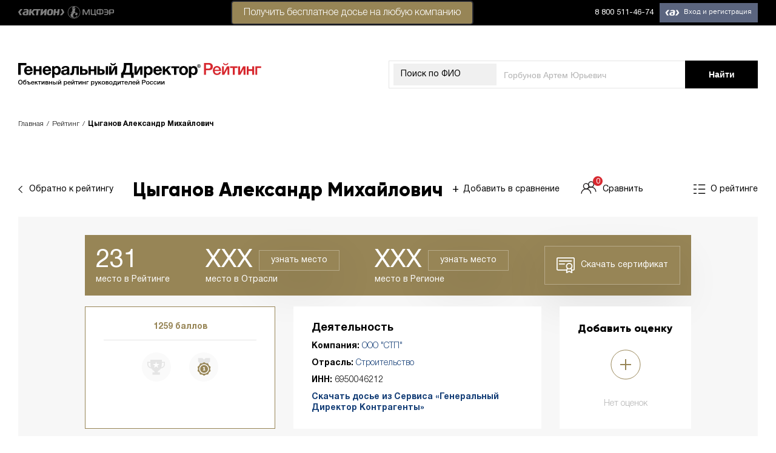

--- FILE ---
content_type: text/html; charset=UTF-8
request_url: https://action-upravlenie.ru/placeholders_rating_sgd/
body_size: 296
content:
<!DOCTYPE html>
<html lang="ru">
<head>
	<meta charset="UTF-8">
	<meta name="viewport" content="width=device-width, initial-scale=1, minimum-scale=1, maximum-scale=1">
</head>
<body>
<style>
.iframe_kpi {
    width: 100%;
    border: none;
    height: 370px;
}
@media all and (max-width: 570px) {
	.iframe_kpi {
    height: 500px;
}
}
</style>

    <iframe class="iframe_kpi" src="ph.php?utm_medium=refer&utm_source=www.rating.gd.ru&utm_campaign=placeholder&utm_term=sgd_demo"></iframe>

</body>
</html>

--- FILE ---
content_type: text/css
request_url: https://action-upravlenie.ru/placeholders_rating_sgd/css/style.css?98495151984
body_size: 1394
content:
*,
*::before,
*::after {
  box-sizing: border-box;
}

ul[class],
ol[class] {
  padding: 0;
}

body,
h1,
h2,
h3,
h4,
p,
ul[class],
ol[class],
li,
figure,
figcaption,
blockquote,
dl,
dd {
  margin: 0;
}

body {
  min-height: 100vh;
  scroll-behavior: smooth;
  text-rendering: optimizeSpeed;
  line-height: 1.5;
}

ul[class],
ol[class] {
  list-style: none;
}

a:not([class]) {
  text-decoration-skip-ink: auto;
}

img {
  max-width: 100%;
  display: block;
}

article > * + * {
  margin-top: 1em;
}

input,
button,
textarea,
select {
  font: inherit;
}

@media (prefers-reduced-motion: reduce) {
  * {
    animation-duration: 0.01ms !important;
    animation-iteration-count: 1 !important;
    transition-duration: 0.01ms !important;
    scroll-behavior: auto !important;
  }
}

@font-face {
  font-family: 'Proxima Nova';
  src: url('../fonts/ProximaNova-Regular.eot');
  src: local('Proxima Nova Regular'), local('ProximaNova-Regular'), url('../fonts/ProximaNova-Regular.eot?#iefix') format('embedded-opentype'), url('../fonts/ProximaNova-Regular.woff') format('woff'), url('../fonts/ProximaNova-Regular.ttf') format('truetype');
  font-weight: 400;
  font-style: normal;
}
@font-face {
  font-family: 'Proxima Nova';
  src: url('../fonts/ProximaNova-Bold.eot');
  src: local('Proxima Nova Bold'), local('ProximaNova-Bold'), url('../fonts/ProximaNova-Bold.eot?#iefix') format('embedded-opentype'), url('../fonts/ProximaNova-Bold.woff') format('woff'), url('../fonts/ProximaNova-Bold.ttf') format('truetype');
  font-weight: 700;
  font-style: normal;
}
@font-face {
  font-family: 'Proxima Nova';
  src: url('../fonts/ProximaNova-Semibold.eot');
  src: local('Proxima Nova Semibold'), local('ProximaNova-Semibold'), url('../fonts/ProximaNova-Semibold.eot?#iefix') format('embedded-opentype'), url('../fonts/ProximaNova-Semibold.woff') format('woff'), url('../fonts/ProximaNova-Semibold.ttf') format('truetype');
  font-weight: 600;
  font-style: normal;
}
@font-face {
  font-family: 'Proxima Nova';
  src: url('../fonts/ProximaNova-Light.eot');
  src: local('Proxima Nova Light'), local('ProximaNova-Light'), url('../fonts/ProximaNova-Light.eot?#iefix') format('embedded-opentype'), url('../fonts/ProximaNova-Light.woff') format('woff'), url('../fonts/ProximaNova-Light.ttf') format('truetype');
  font-weight: 300;
  font-style: normal;
}
@font-face {
  font-family: 'Proxima Nova';
  src: url('../fonts/ProximaNovaT-Thin.eot');
  src: local('Proxima NovaT Thin'), local('ProximaNovaT-Thin'), url('../fonts/ProximaNovaT-Thin.eot?#iefix') format('embedded-opentype'), url('../fonts/ProximaNovaT-Thin.woff') format('woff'), url('../fonts/ProximaNovaT-Thin.ttf') format('truetype');
  font-weight: 100;
  font-style: normal;
}
body {
	font-family: 'Proxima Nova';
	line-height: 1.3;
	color: #1E1E1E;
}
section {
	max-width: 780px;
	display:flex;
	flex-wrap:wrap;
	height: 310px;
	margin: 0 auto;
}

.placeholder {
    max-width: 1000px;
    background: #fff;
    border: solid 2px #a49275;
    padding: 25px;
}
.placeholder .logo {
    height: 40px;
    width: 200px;
}
.placeholder .text_before {
    margin-bottom: 20px;
    font-size: 25px;
    text-align: center;
    margin-top: 20px;
}
.placeholder .form {
    display: flex;
    justify-content: space-between;
}
.placeholder .form .wrap {
    flex: 0 0 calc(25% - 0.5em);
    position: relative;
}
.placeholder .form .wrap label {
    position: absolute;
    top: -4px;
}
.placeholder .form .wrap label span {
	display:none;
	color:#da0e17;
	font-size: 12px;
	padding-left: 7px;
}
.placeholder .form .wrap input {
    width: 100%;
    color: #50576d;
    border: solid 1px #939db8;
    background: #ffffff;
    border-radius: 3px;
    height: 40px;
    padding: 0 0 0 7px;
}
.placeholder .form .wrap .btn {
    display: flex;
    width: 100%;
    color: #fff;
    background: #a49275;
    border-radius: 3px;
    align-items: center;
    justify-content: center;
    height: 40px;
    cursor: pointer;
	transition:all 0.3s;
}
.placeholder .form .wrap .btn:hover {
	background: #006de8;
}
.placeholder .form .wrap .notify {
    font-size: 10px;
    color: #a7a7a7;
    margin-top: 5px;
}
.placeholder .text_after {}
.placeholder .success {
	text-align:center;
}

.btn_demo {
    color: #fff;
    background-color: #a49275;
    padding: 15px 40px 15px 40px;
    width: 300px;
    text-align: center;
    position: relative;
    left: 320px;
}

@media all and (max-width: 720px) {
	.placeholder .text_before {
    margin-bottom: 17px;
    font-size: 20px;
    text-align: center;
    margin-top: 20px;
	}
	.placeholder .form {
    flex-wrap:wrap;
    gap: 0.5em;
	}
	.placeholder .form .wrap {
	flex: 0 0 calc(50% - 0.5em);
	}
	.placeholder .form .wrap input {
	height:35px;
	}
	.placeholder .form .wrap .btn {
	height:35px;
	}
    .btn_demo {
    left: 140px;
    }
}
@media all and (max-width: 550px) {
	.placeholder {
	padding:10px;
	}
	.placeholder .form .wrap {
	flex: 0 0 100%;
	}
	.placeholder .text_after {
	margin-top:10px;
	}
    .btn_demo {
    left: 10px;
    }
}


--- FILE ---
content_type: text/css
request_url: https://rating.gd.ru/css/custom.css?1
body_size: 3888
content:
@font-face{
    font-family:HelveticaNeue-Light;
    src:url(../fonts/HelveticaNeueCyr-Light.eot);
    src:url(../fonts/HelveticaNeueCyr-Light.eot?#iefix) format("embedded-opentype"),
    url(../fonts/HelveticaNeueCyr-Light.svg#HelveticaNeueCyr-Light) format("svg"),
    url(../fonts/HelveticaNeueCyr-Light.ttf) format("truetype"),
    url(../fonts/HelveticaNeueCyr-Light.woff) format("woff"),
    url(../fonts/HelveticaNeueCyr-Light.woff2) format("woff2");
    font-weight:300;
    font-style:normal
}

@font-face{font-family:HelveticaNeue-Bold;src:url(../fonts/HelveticaNeueCyr-Bold.eot);src:url(../fonts/HelveticaNeueCyr-Bold.eot?#iefix) format("embedded-opentype"),url(../fonts/HelveticaNeueCyr-Bold.svg#HelveticaNeueCyr-Bold) format("svg"),url(../fonts/HelveticaNeueCyr-Bold.ttf) format("truetype"),url(../fonts/HelveticaNeueCyr-Bold.woff) format("woff"),url(../fonts/HelveticaNeueCyr-Bold.woff2) format("woff2");font-weight:700;font-style:normal}

.id2-rx-user-informer-block a.support-icon:hover{
    background-position: 1px -30px !important;
}

#comparetable .table__name a{
    line-height: 1;
}

.okveds .table__place{
    justify-content: space-between;
    min-width: 100px;
}

.company .activity{
    width: 100%;
}

.map .svgMap{
    width:100%;
}

.search__select-inner-container--desktop{
    display: none;
}

.activeFill{
    fill: #978556;
}

.profile__rating-change{
    left: -3.7rem;
}

.map .rating__content{
    position: relative;
    display:none;
}

.map .rating__content .helper{
    position: absolute;
    display: flex;
    flex-direction: row;
    width:100%;
}

.map .rating__content .preview{
    width: 60px;
    height: 60px;
}

.map .rating__content .helper .city{
    padding-left: 15px;
    position: absolute;
    left:57px;
    font-family: HelveticaNeue-Bold;
    font-size: 18px;
    color: #000000;
    letter-spacing: 0;
    line-height: 32px;
    background: #fff;
    padding-right: 10px;
    z-index: 2;
}

.map .rating__content .helper .openmodal{
    font-family: HelveticaNeueCyr;
    font-size: 14px;
    color: #133D76;
    letter-spacing: 0;
    cursor:pointer;
    position: absolute;
    left: 40%;
    top: 8px;
}

.regional-filter
{
    background: #FFFFFF;
    box-shadow: 0 5px 15px 0 rgba(0,0,0,0.05);
    max-width: 1200px;
    max-height: 664px;
    display: none;
}

.regional-filter .row{
    display: flex;
}

.regional-filter .row p.title{
    font-family: HelveticaNeue-Bold;
    font-size: 18px;
    color: #000000;
    letter-spacing: 0;
    line-height: 32px;

}

.regional-filter .close-button{
    margin-left: auto;
    width:initial;
    padding:39px 39px 0 0;
}

.regional-filter .cities .col{
    width: 50%;
}

.regional-filter ul.selected{
    width: 100%;
    display: flex;
    flex-direction: row;
    flex-wrap: wrap;
    max-height: 563px;
    overflow-y: scroll;
}

.regional-filter ul.selected li, .regional-filter ul.all-regions{
    display: inline-block;
    width:100%;
}

.regional-filter ul.selected a{
    text-decoration: none;
    font-family: HelveticaNeue-Bold;
    font-size: 18px;
    color: #AA9661;
    letter-spacing: 0;
    line-height: 40px;
}

.regional-filter ul.all-regions{
    padding: 28px 122px 0 34px;
    max-height: 563px;
    overflow-y: scroll;
}

.regional-filter ul.all-regions a{
    text-decoration: none;
    font-family: HelveticaNeue-Light;
    font-size: 18px;
    color: #000000;
    letter-spacing: 0;
    line-height: 40px;
}

.regional-filter ul.all-regions li span{
    padding-right: 14px;
    font-family: HelveticaNeue-Bold;
    font-size: 18px;
    color: #000000;
    letter-spacing: 0;
    line-height: 40px;
}

.regional-filter ul.all-regions li.withoutlatter{
    padding-left: 34px;
}

@media screen and (min-width: 763px){
    .map .rating__content{
        display:block;
    }

    .regional-filter .row p.title {
        padding-left: 99px;
        padding-top: 41px;
    }

    .regional-filter ul.selected {
        padding: 28px 40px 0 99px;
    }
}

@media screen and (max-width: 762px){
    .map .regional-filter{
        display: block;
        overflow: hidden;
    }

    .regional-filter .cities .col{
        width: 100%;
        height: 250px;
        overflow-y: scroll;
    }

    #close-button{
        display:none;
    }

    .cities{
        flex-direction: column;
    }

    .cities ul{
        flex-direction: column;
    }

    .regional-filter ul.selected{
        padding-left: 34px;
        flex-direction: column;

    }

}

#drawing{
    position: relative;
    top:-10px;
}

#drawing img{
    width: 100%;
    max-width: 70px;
    height: 100%;
    max-height: 70px;
}

.profile__place__wrapper {
    display: flex;
    margin-left: 50px;
    -moz-flex-direction: row;
    -ms-flex-direction: row;
    flex-direction: row;
}

.profile__place__wrapper .certificate{
    margin-left: 30px;
}

.profile__place__wrapper__inner{
    display: flex;
    -moz-flex-direction: column;
    -ms-flex-direction: column;
    flex-direction: column;
}

.certificate{
    position: relative;
    cursor: pointer;
}

.certificate .visual__help-popup{
    width: 125px;
    height: 24px;
    border-radius: 12px;
    border: 2px solid #ffffff;
    background-color: #978556;
    left: 45px;
    top: 3px;
    padding:0;
    line-height: 21px;
}

.certificate .visual__help-popup.register{
    width:260px;
}

.certificate .visual__help-popup span::before{
    content: "";
    background-image: url("/img/download.png");
    height: 12px;
    width: 12px;
    float: left;
    margin: 4px 0 4px 5px;
}

.certificate .help-popup:before{
    display: none;
}

.certificate.mobile{
    display: none;
}

.help-popup{
    font-size: 0.725rem;
}

.paywall-container{
    position: fixed;
    width: 100%;
    height: 100%;
    background: RGBA(0,0,0,0.9);
    left: 0;
    top: 0;
    z-index: 300;
    align-items: center;
}

.paywall-container .paywall-wrapper{
    display: flex;
    align-items: center;
    justify-content: center;
    height: 100%;
    position: relative;
}

.paywall-wrapper-inner{
    position: relative;
}

.paywall-container .rx-info{
    padding-bottom: 20px;
}

.rx-form{
    position: relative;
    overflow: initial;
}

.rx-box{
    overflow: initial !important;
}

.rx-close{
    position: absolute;
    top: -10px;
    right: -10px;
    background: white;
    padding: 2px 5px;
    border-radius: 16px;
    z-index: 999;
}

.rx-close, .close-paywall{
    cursor: pointer;
}

.wrapper{
    background: #ffffff;
    overflow: hidden;
}

.org {
    margin-bottom: 100px;
    padding-bottom: 9.375rem;
    padding-top: 9.375rem;
    background: #F0F0F0;

}

.main__wrapper{
    padding-top:2.5rem;
    background: #ffffff;
    overflow: hidden;
    padding-bottom: 6.25rem;
}

.page__wrapper{
    margin-top: 40px;
    max-width: 82.625rem;
}

.page {
    padding-top: 2.5rem;
    padding-left: 1.875rem;
    padding-right: 1.875rem;
    margin-right: auto;
    margin-left: auto;
    max-width: 82.625rem;
    background: #ffffff;
    position: relative;
}

.main:before{
    content: '';
    display: none;
    background: none;
}

.main__wrapper:before {
    content: "";
    position: absolute;
    z-index: 1;
    top: 35%;
    left: 35%;
    width: 78.625rem;
    height: 41.9375rem;
    background-image: url(../img/map--main.svg);
    background-size: cover;
    background-position: 50% 50%;
    background-repeat: no-repeat;
}

footer.footer{
    background: #000;
    color: #ffffff;
    padding-bottom: 0;
    z-index: 11;
    margin-top: auto;
    margin-bottom: 0;
}

.footer__wrapper{
    padding-top: 0;
}

.footer__wrapper:before{
    background: none;
    display: none;
}

.footer__info{
    padding-top: 2rem;
}

.footer__left{
    align-items: flex-start
}

.footer__copyright, .footer a{
    line-height: 4rem;
    color: #ffffff;
    padding: .625rem;
}

.footer .about__button{
    line-height: 2.5rem !important;
}

.footer__info .disclamer{
    font-size: 0.75rem;
    line-height: 1.125rem;
    color: #ffffff;
    opacity: 0.4;
    padding-bottom: 30px;
}

.bottom__postscript a{
    color: #133d76;
    display: block;
    font-size: 1.125rem;
    line-height: 2rem;
    font-weight: 300;
    text-decoration: none;
    text-underline: none;
}
.companies-numbers{
    font-family: Gilroy-ExtraBold,sans-serif;
    color: #000000;
    font-size: 3.5rem;
    font-weight: 700;
    line-height: 2rem;
}

.companies__wrapper{
    display: flex;
    justify-content: space-between;
    max-width: 90rem;
    padding-left: 13.75rem;
    padding-right: 13.75rem;
    margin-left: auto;
    margin-right: auto;
}

.companies-numbers + p{
    padding-top: 10px;
    font-size: 0.813rem;
    line-height: 1.375rem;
    color: #000000;
}

h3{
    margin-top: 26px;
    font-size: 1.125rem;
    line-height: 2rem;
}

.delimeter{
    background-color: #000000;
    opacity: 0.1;
    width: 100%;
    height: 0.063rem;
    margin: 20px 0 40px 0;
}

.partners_logos{
    display: flex;
    justify-content: space-between;
    flex-direction: row;
    flex-wrap: wrap;
    align-items: center;
    max-height: 195px;
    overflow-y: hidden;
}

.partners_logos > div{
    flex: 20% 1 1;
    text-align: center;
    padding-bottom: 30px;
}

.partners_logos img{
    max-width: 120px;
    height: auto;
}

.img-responsive{
    max-width: 100%;
    height: auto;
}

.text-center{
    text-align: center;
}


.paywall-wrapper-feedback{
    max-width: 600px;
    width: 100%;
    background: #FFFFFF;
    height: 600px !important;
    padding: 40px;
    margin: 0 auto;
    margin-top: 10%;
}

.paywall-wrapper-feedback .feedback{
    display: flex;
    flex-direction: column;
}

.paywall-wrapper-feedback .feedback > div{
    margin-bottom: 20px;
}

.paywall-wrapper-feedback input{
    height: 2.875rem;
}

.search__container label{
    width: 90px;
}

.search__container .row-textarea{
    height: 150px;
}

.search__container textarea{
    height: 148px;
}

.form-row input[type="checkbox"]{
    float: left;
    margin-right: 20px;
    line-height: 35px;
    height: 35px;
}

.form-row.submit{
    margin: 0 auto;
    margin-bottom: 20px;
}

.org__text-block{
    margin-bottom: 1.25rem;
}

.search__select-container .search__top-label:after, .search--inner .search__inner-label:after{
    content: none;
}

.rating__partners__wrapper{
    max-width: 62.5rem;
    margin-left: auto;
    margin-right: auto;
}

.about__wrapper{
    background-size: initial;
}

#adfox_155800500884096402{
    max-width: 82.625rem;
    margin: 0 auto;
    z-index:10;
}

.header{
    position: fixed;
    width: 100%;
}

.background__wrapper{
    padding-top: 2.5rem;
    background: #fff;
    overflow: hidden;
    max-width: 82.625rem;
    margin-right: auto;
    margin-left: auto;
    position: relative;
}

.page-links, .page-banner{
    position: relative;
    background: #ffffff;
}

.global-wrapper{
    max-width: 82.625rem;
    margin-left: auto;
    margin-right: auto;
}

.super-wrapper .global-wrapper section{
    background: #ffffff;
    position: relative;
    max-width: 82.625rem;
}

.page-banner--profile{
    margin-bottom: initial;
    padding-bottom: .9375rem;
}

.profile{
    margin-top: initial;
    padding-top: 4.5rem;
}

section.blog .blog_wrapper p{
    line-height: initial;
}

.paywall-container-blog .button{
    background-color: initial;
    width: 370px;
    height: 5rem;
    line-height: 5rem;
    border: solid 4px #000000;
    box-shadow: 0 25px 70px rgba(0,0,0,0.1);
    font-weight: 400;
}

.paywall-container-blog .button:hover:before{
    background-color: #000000 !important;
}

.paywall-container-blog .rectangle
{
    background: #978556;
    max-width: 40rem;
    width: 100%;
    max-height: 30rem;
    height: 100%;
}

.text-right{
    text-align: right;
}

.paywall-container-blog .modal-close{
    padding: 30px;
    cursor: pointer;
}

.paywall-container-blog .column{
    display: flex;
    flex-direction: column;
}

.paywall-container-blog .content{
    display: flex;
    justify-content: space-between;
}

.paywall-container-blog p{
    font-size: 3.75rem;
    margin-bottom: 20px;
}

.paywall-container-blog .ml{
    margin-left: 3.25rem;
}

.paywall-container-blog .mb{
    margin-bottom: 20px;
}
.paywall-container-blog .mb2{
    margin-bottom: 40px;
}

.paywall-container-blog .column img{
    max-width: 264px;
}

.paywall-container-blog .whiteborder{
    border-left: solid 6px white;
    color: #ffffff;
    padding-left: 15px;
}

.rx-h1{
    max-width: 500px;
    width: 100%;
}

.paywall-container-blog small{
    font-size: 1.2rem;
}

@media (max-width: 1023px) {
    .paywall-container-blog small{
        font-size: 1rem;
    }

    .paywall-container-blog p{
        font-size:2.25rem;
    }

    .paywall-container-blog .button{
        width: 100%;
    }

    .org {
        margin-bottom: 0;
        padding-bottom: 3.375rem;
    }

    .partners_logos img{
        max-width: 80%;
    }

    .profile__results {
        width: 100%;
        max-width: none;
    }

    .profile__place__wrapper{
        width: 100%;
        justify-content: space-between;
    }

    .desktop{
        display: none;
    }

    .certificate.mobile{
        display: block;
    }

    .profile__place__wrapper__inner{
        padding-top: 10px;
    }

    .main{
        margin-top: 1.5625rem;
    }

    .companies__wrapper > div{
        margin-bottom: 40px;
    }

    .companies__wrapper{
        padding-left: 40px;
        padding-right: 40px;
        flex-direction: column;
    }

    .partners_logos > div {
        flex: 33% 1 1;
        max-width: 33%;
        margin: 0 auto;
    }

    .footer__left{
        flex-flow: row wrap;
    }

    .footer__right{
        width: 100%;
    }

    .footer .agreement, .footer .copyright{
        flex-direction: column;
    }

    .footer .agreement p, .footer .agreement a{
        line-height: initial;
    }

    .footer .agreement a{
        padding-left: 20px;
    }

    .footer .submenu{
        width: 100%;
        justify-content: space-around;
    }

    .form-row{
        flex-direction: column;
        align-items: flex-start;
    }

    .form-row label{
        padding-left: 13px;
    }

    .form-row .search__text-input{
        margin-left: initial;
    }

    .row-textarea{
        height: 120px;
    }

    .row-textarea textarea{
        height: 118px;
    }

    .form-row .search__button{
        width: 120px;
    }
}


--- FILE ---
content_type: text/css
request_url: https://action-upravlenie.ru/placeholders_rating_sgd/css/style.css?98495151984
body_size: 1408
content:
*,
*::before,
*::after {
  box-sizing: border-box;
}

ul[class],
ol[class] {
  padding: 0;
}

body,
h1,
h2,
h3,
h4,
p,
ul[class],
ol[class],
li,
figure,
figcaption,
blockquote,
dl,
dd {
  margin: 0;
}

body {
  min-height: 100vh;
  scroll-behavior: smooth;
  text-rendering: optimizeSpeed;
  line-height: 1.5;
}

ul[class],
ol[class] {
  list-style: none;
}

a:not([class]) {
  text-decoration-skip-ink: auto;
}

img {
  max-width: 100%;
  display: block;
}

article > * + * {
  margin-top: 1em;
}

input,
button,
textarea,
select {
  font: inherit;
}

@media (prefers-reduced-motion: reduce) {
  * {
    animation-duration: 0.01ms !important;
    animation-iteration-count: 1 !important;
    transition-duration: 0.01ms !important;
    scroll-behavior: auto !important;
  }
}

@font-face {
  font-family: 'Proxima Nova';
  src: url('../fonts/ProximaNova-Regular.eot');
  src: local('Proxima Nova Regular'), local('ProximaNova-Regular'), url('../fonts/ProximaNova-Regular.eot?#iefix') format('embedded-opentype'), url('../fonts/ProximaNova-Regular.woff') format('woff'), url('../fonts/ProximaNova-Regular.ttf') format('truetype');
  font-weight: 400;
  font-style: normal;
}
@font-face {
  font-family: 'Proxima Nova';
  src: url('../fonts/ProximaNova-Bold.eot');
  src: local('Proxima Nova Bold'), local('ProximaNova-Bold'), url('../fonts/ProximaNova-Bold.eot?#iefix') format('embedded-opentype'), url('../fonts/ProximaNova-Bold.woff') format('woff'), url('../fonts/ProximaNova-Bold.ttf') format('truetype');
  font-weight: 700;
  font-style: normal;
}
@font-face {
  font-family: 'Proxima Nova';
  src: url('../fonts/ProximaNova-Semibold.eot');
  src: local('Proxima Nova Semibold'), local('ProximaNova-Semibold'), url('../fonts/ProximaNova-Semibold.eot?#iefix') format('embedded-opentype'), url('../fonts/ProximaNova-Semibold.woff') format('woff'), url('../fonts/ProximaNova-Semibold.ttf') format('truetype');
  font-weight: 600;
  font-style: normal;
}
@font-face {
  font-family: 'Proxima Nova';
  src: url('../fonts/ProximaNova-Light.eot');
  src: local('Proxima Nova Light'), local('ProximaNova-Light'), url('../fonts/ProximaNova-Light.eot?#iefix') format('embedded-opentype'), url('../fonts/ProximaNova-Light.woff') format('woff'), url('../fonts/ProximaNova-Light.ttf') format('truetype');
  font-weight: 300;
  font-style: normal;
}
@font-face {
  font-family: 'Proxima Nova';
  src: url('../fonts/ProximaNovaT-Thin.eot');
  src: local('Proxima NovaT Thin'), local('ProximaNovaT-Thin'), url('../fonts/ProximaNovaT-Thin.eot?#iefix') format('embedded-opentype'), url('../fonts/ProximaNovaT-Thin.woff') format('woff'), url('../fonts/ProximaNovaT-Thin.ttf') format('truetype');
  font-weight: 100;
  font-style: normal;
}
body {
	font-family: 'Proxima Nova';
	line-height: 1.3;
	color: #1E1E1E;
}
section {
	max-width: 780px;
	display:flex;
	flex-wrap:wrap;
	height: 310px;
	margin: 0 auto;
}

.placeholder {
    max-width: 1000px;
    background: #fff;
    border: solid 2px #a49275;
    padding: 25px;
}
.placeholder .logo {
    height: 40px;
    width: 200px;
}
.placeholder .text_before {
    margin-bottom: 20px;
    font-size: 25px;
    text-align: center;
    margin-top: 20px;
}
.placeholder .form {
    display: flex;
    justify-content: space-between;
}
.placeholder .form .wrap {
    flex: 0 0 calc(25% - 0.5em);
    position: relative;
}
.placeholder .form .wrap label {
    position: absolute;
    top: -4px;
}
.placeholder .form .wrap label span {
	display:none;
	color:#da0e17;
	font-size: 12px;
	padding-left: 7px;
}
.placeholder .form .wrap input {
    width: 100%;
    color: #50576d;
    border: solid 1px #939db8;
    background: #ffffff;
    border-radius: 3px;
    height: 40px;
    padding: 0 0 0 7px;
}
.placeholder .form .wrap .btn {
    display: flex;
    width: 100%;
    color: #fff;
    background: #a49275;
    border-radius: 3px;
    align-items: center;
    justify-content: center;
    height: 40px;
    cursor: pointer;
	transition:all 0.3s;
}
.placeholder .form .wrap .btn:hover {
	background: #006de8;
}
.placeholder .form .wrap .notify {
    font-size: 10px;
    color: #a7a7a7;
    margin-top: 5px;
}
.placeholder .text_after {}
.placeholder .success {
	text-align:center;
}

.btn_demo {
    color: #fff;
    background-color: #a49275;
    padding: 15px 40px 15px 40px;
    width: 300px;
    text-align: center;
    position: relative;
    left: 320px;
}

@media all and (max-width: 720px) {
	.placeholder .text_before {
    margin-bottom: 17px;
    font-size: 20px;
    text-align: center;
    margin-top: 20px;
	}
	.placeholder .form {
    flex-wrap:wrap;
    gap: 0.5em;
	}
	.placeholder .form .wrap {
	flex: 0 0 calc(50% - 0.5em);
	}
	.placeholder .form .wrap input {
	height:35px;
	}
	.placeholder .form .wrap .btn {
	height:35px;
	}
    .btn_demo {
    left: 140px;
    }
}
@media all and (max-width: 550px) {
	.placeholder {
	padding:10px;
	}
	.placeholder .form .wrap {
	flex: 0 0 100%;
	}
	.placeholder .text_after {
	margin-top:10px;
	}
    .btn_demo {
    left: 10px;
    }
}


--- FILE ---
content_type: text/css
request_url: https://cdn.action-mcfr.ru/widgets/prod/auth-button-external/1_0_0/main.addd7cbe77938248.css
body_size: 1944
content:
/*!**************************************************************************************************************************************************************************************!*\
  !*** css ./node_modules/css-loader/dist/cjs.js??ruleSet[1].rules[2].use[1]!./node_modules/postcss-loader/src/index.js??ruleSet[1].rules[2].use[2]!./src/authButtonStyles.module.css ***!
  \**************************************************************************************************************************************************************************************/
@font-face {
    font-family: 'Proxima Nova Rg';
    src: local('Proxima Nova Regular'), local('ProximaNova-Regular'),
    url('https://cdn.action-mcfr.ru/fonts/proximanova-regular-webfont.woff2') format('woff'),
    url('https://cdn.action-mcfr.ru/fonts/proximanova-regular-webfont.woff') format('woff');
    font-weight: normal;
    font-style: normal;
	font-display: swap;
}
@font-face {
    font-family: 'Proxima Nova Rg';
    src: local('Proxima Nova Regular Italic'), local('ProximaNova-RegularIt'),
    url('https://cdn.action-mcfr.ru/fonts/ProximaNova-RegularIt.woff2') format('woff2'),
    url('https://cdn.action-mcfr.ru/fonts/ProximaNova-RegularIt.woff') format('woff');
    font-weight: normal;
    font-style: italic;
	font-display: swap;
}
@font-face {
    font-family: 'Proxima Nova Rg';
    src: local('Proxima Nova Bold'), local('ProximaNova-Bold'),
    url('https://cdn.action-mcfr.ru/fonts/proximanova-bold-webfont.woff2') format('woff2'),
    url('https://cdn.action-mcfr.ru/fonts/proximanova-bold-webfont.woff') format('woff');
    font-weight: bold;
    font-style: normal;
	font-display: swap;
}
@font-face {
    font-family: 'Proxima Nova Rg';
    src: local('Proxima Nova Bold Italic'), local('ProximaNova-BoldIt'),
    url('https://cdn.action-mcfr.ru/fonts/ProximaNova-BoldIt.woff2') format('woff2'),
    url('https://cdn.action-mcfr.ru/fonts/ProximaNova-BoldIt.woff') format('woff');
    font-weight: bold;
    font-style: italic;
	font-display: swap;
}
@font-face {
    font-family: 'Proxima Nova Rg';
    src: local('Proxima Nova Semibold'), local('ProximaNova-Semibold'),
    url('https://cdn.action-mcfr.ru/fonts/proximanova-semibold-webfont.woff2') format('woff2'),
    url('https://cdn.action-mcfr.ru/fonts/proximanova-semibold-webfont.woff') format('woff');
    font-weight: 600;
    font-style: normal;
	font-display: swap;
}
@font-face {
    font-family: 'Proxima Nova Rg';
    src: local('Proxima Nova Semibold Italic'), local('ProximaNova-SemiboldIt'),
    url('https://cdn.action-mcfr.ru/fonts/ProximaNova-SemiboldIt.woff2') format('woff2'),
    url('https://cdn.action-mcfr.ru/fonts/ProximaNova-SemiboldIt.woff') format('woff');
    font-weight: 600;
    font-style: italic;
	font-display: swap;
}

@font-face {
    font-family: 'Proxima Nova Rg UA';
    src: local('Proxima Nova Regular'), local('ProximaNova-Regular'),
    url('https://cdn.mcfr1.com.ua/fonts/proximanova-regular-webfont.woff2') format('woff2'),
    url('https://cdn.mcfr1.com.ua/fonts/proximanova-regular-webfont.woff') format('woff');
    font-weight: normal;
    font-style: normal;
	font-display: swap;
}
@font-face {
    font-family: 'Proxima Nova Rg UA';
    src: local('Proxima Nova Regular Italic'), local('ProximaNova-RegularIt'),
    url('https://cdn.mcfr1.com.ua/fonts/ProximaNova-RegularIt.woff2') format('woff2'),
    url('https://cdn.mcfr1.com.ua/fonts/ProximaNova-RegularIt.woff') format('woff');
    font-weight: normal;
    font-style: italic;
	font-display: swap;
}
@font-face {
    font-family: 'Proxima Nova Rg UA';
    src: local('Proxima Nova Bold'), local('ProximaNova-Bold'),
    url('https://cdn.mcfr1.com.ua/fonts/proximanova-bold-webfont.woff2') format('woff2'),
    url('https://cdn.mcfr1.com.ua/fonts/proximanova-bold-webfont.woff') format('woff');
    font-weight: bold;
    font-style: normal;
	font-display: swap;
}
@font-face {
    font-family: 'Proxima Nova Rg UA';
    src: local('Proxima Nova Bold Italic'), local('ProximaNova-BoldIt'),
    url('https://cdn.mcfr1.com.ua/fonts/ProximaNova-BoldIt.woff2') format('woff2'),
    url('https://cdn.mcfr1.com.ua/fonts/ProximaNova-BoldIt.woff') format('woff');
    font-weight: bold;
    font-style: italic;
	font-display: swap;
}
@font-face {
    font-family: 'Proxima Nova Rg UA';
    src: local('Proxima Nova Semibold'), local('ProximaNova-Semibold'),
    url('https://cdn.mcfr1.com.ua/fonts/proximanova-semibold-webfont.woff2') format('woff2'),
    url('https://cdn.mcfr1.com.ua/fonts/proximanova-semibold-webfont.woff') format('woff');
    font-weight: 600;
    font-style: normal;
	font-display: swap;
}
@font-face {
    font-family: 'Proxima Nova Rg UA';
    src: local('Proxima Nova Semibold Italic'), local('ProximaNova-SemiboldIt'),
    url('https://cdn.mcfr1.com.ua/fonts/ProximaNova-SemiboldIt.woff2') format('woff2'),
    url('https://cdn.mcfr1.com.ua/fonts/ProximaNova-SemiboldIt.woff') format('woff');
    font-weight: 600;
    font-style: italic;
	font-display: swap;
}

@font-face {
    font-family: 'Proxima Nova Rg UZ';
    src: local('Proxima Nova Regular'), local('ProximaNova-Regular'),
    url('https://cdn.mcfr.uz/fonts/proximanova-regular-webfont.woff2') format('woff2'),
    url('https://cdn.mcfr.uz/fonts/proximanova-regular-webfont.woff') format('woff');
    font-weight: normal;
    font-style: normal;
	font-display: swap;
}
@font-face {
    font-family: 'Proxima Nova Rg UZ';
    src: local('Proxima Nova Regular Italic'), local('ProximaNova-RegularIt'),
    url('https://cdn.mcfr.uz/fonts/ProximaNova-RegularIt.woff2') format('woff2'),
    url('https://cdn.mcfr.uz/fonts/ProximaNova-RegularIt.woff') format('woff');
    font-weight: normal;
    font-style: italic;
	font-display: swap;
}
@font-face {
    font-family: 'Proxima Nova Rg UZ';
    src: local('Proxima Nova Bold'), local('ProximaNova-Bold'),
    url('https://cdn.mcfr.uz/fonts/proximanova-bold-webfont.woff2') format('woff2'),
    url('https://cdn.mcfr.uz/fonts/proximanova-bold-webfont.woff') format('woff');
    font-weight: bold;
    font-style: normal;
	font-display: swap;
}
@font-face {
    font-family: 'Proxima Nova Rg UZ';
    src: local('Proxima Nova Bold Italic'), local('ProximaNova-BoldIt'),
    url('https://cdn.mcfr.uz/fonts/ProximaNova-BoldIt.woff2') format('woff2'),
    url('https://cdn.mcfr.uz/fonts/ProximaNova-BoldIt.woff') format('woff');
    font-weight: bold;
    font-style: italic;
	font-display: swap;
}
@font-face {
    font-family: 'Proxima Nova Rg UZ';
    src: local('Proxima Nova Semibold'), local('ProximaNova-Semibold'),
    url('https://cdn.mcfr.uz/fonts/proximanova-semibold-webfont.woff2') format('woff2'),
    url('https://cdn.mcfr.uz/fonts/proximanova-semibold-webfont.woff') format('woff');
    font-weight: 600;
    font-style: normal;
	font-display: swap;
}
@font-face {
    font-family: 'Proxima Nova Rg UZ';
    src: local('Proxima Nova Semibold Italic'), local('ProximaNova-SemiboldIt'),
    url('https://cdn.mcfr.uz/fonts/ProximaNova-SemiboldIt.woff2') format('woff2'),
    url('https://cdn.mcfr.uz/fonts/ProximaNova-SemiboldIt.woff') format('woff');
    font-weight: 600;
    font-style: italic;
	font-display: swap;
}

@font-face {
    font-family: 'Proxima Nova Rg KZ';
    src: local('Proxima Nova Regular'), local('ProximaNova-Regular'),
    url('https://cdn.mcfr.kz/fonts/proximanova-regular-webfont.woff2') format('woff2'),
    url('https://cdn.mcfr.kz/fonts/proximanova-regular-webfont.woff') format('woff');
    font-weight: normal;
    font-style: normal;
	font-display: swap;
}
@font-face {
    font-family: 'Proxima Nova Rg KZ';
    src: local('Proxima Nova Regular Italic'), local('ProximaNova-RegularIt'),
    url('https://cdn.mcfr.kz/fonts/ProximaNova-RegularIt.woff2') format('woff2'),
    url('https://cdn.mcfr.kz/fonts/ProximaNova-RegularIt.woff') format('woff');
    font-weight: normal;
    font-style: italic;
	font-display: swap;
}
@font-face {
    font-family: 'Proxima Nova Rg KZ';
    src: local('Proxima Nova Bold'), local('ProximaNova-Bold'),
    url('https://cdn.mcfr.kz/fonts/proximanova-bold-webfont.woff2') format('woff2'),
    url('https://cdn.mcfr.kz/fonts/proximanova-bold-webfont.woff') format('woff');
    font-weight: bold;
    font-style: normal;
	font-display: swap;
}
@font-face {
    font-family: 'Proxima Nova Rg KZ';
    src: local('Proxima Nova Bold Italic'), local('ProximaNova-BoldIt'),
    url('https://cdn.mcfr.kz/fonts/ProximaNova-BoldIt.woff2') format('woff2'),
    url('https://cdn.mcfr.kz/fonts/ProximaNova-BoldIt.woff') format('woff');
    font-weight: bold;
    font-style: italic;
	font-display: swap;
}
@font-face {
    font-family: 'Proxima Nova Rg KZ';
    src: local('Proxima Nova Semibold'), local('ProximaNova-Semibold'),
    url('https://cdn.mcfr.kz/fonts/proximanova-semibold-webfont.woff2') format('woff2'),
    url('https://cdn.mcfr.kz/fonts/proximanova-semibold-webfont.woff') format('woff');
    font-weight: 600;
    font-style: normal;
	font-display: swap;
}
@font-face {
    font-family: 'Proxima Nova Rg KZ';
    src: local('Proxima Nova Semibold Italic'), local('ProximaNova-SemiboldIt'),
    url('https://cdn.mcfr.kz/fonts/ProximaNova-SemiboldIt.woff2') format('woff2'),
    url('https://cdn.mcfr.kz/fonts/ProximaNova-SemiboldIt.woff') format('woff');
    font-weight: 600;
    font-style: italic;
	font-display: swap;
}
  
.authButtonStyles__login--I1GIO {
    position: relative;
    overflow: visible;
}

.authButtonStyles__login--I1GIO.authButtonStyles__native--TM2qS .authButtonStyles__buttonIcon--gSgyl,
.authButtonStyles__login--I1GIO.authButtonStyles__dark--GueAe .authButtonStyles__buttonIcon--gSgyl {
    border-right: 1px solid #ccc;
}

.authButtonStyles__login--I1GIO.authButtonStyles__light--RaRm8 .authButtonStyles__buttonIcon--gSgyl {
    border-right: 1px solid #404040;
}

.authButtonStyles__login--I1GIO.authButtonStyles__ss--L1-tw .authButtonStyles__buttonIcon--gSgyl {
    border-right: none;
}

.authButtonStyles__loginWindow--T7uTq {
    position: fixed;
    width: 600px;
    height: 400px;
    top: 15%;
    left: 50%;
    border: 1px solid #ccc;
    margin-left: -300px;
}

.authButtonStyles__login--I1GIO.authButtonStyles__ss--L1-tw .authButtonStyles__icon--MtOsy {
    display: none;
}

.authButtonStyles__font--ONhF- {
    font-family: "Proxima Nova Rg", "Helvetica Neue", Helvetica, Arial, "sans-serif";
}

.authButtonStyles__fontUa--GdC8t {
    font-family: "Proxima Nova Rg UA", "Helvetica Neue", Helvetica, Arial, "sans-serif";
}

.authButtonStyles__fontUz--CJm1e {
    font-family: "Proxima Nova Rg UZ", "Helvetica Neue", Helvetica, Arial, "sans-serif";
}

.authButtonStyles__fontKz---FtUp {
    font-family: "Proxima Nova Rg KZ", "Helvetica Neue", Helvetica, Arial, "sans-serif";
}

.authButtonStyles__icon--MtOsy {
    width: 28px;
    height: 28px;
    float: left;
    margin-right: 20px;
    opacity: 0.8;
    border-bottom: none;
}

.authButtonStyles__iconText--Jl-kA {
    width: auto;
    text-decoration: none;
    font-size: 12px;
    line-height: 28px;
}

.authButtonStyles__login--I1GIO.authButtonStyles__light--RaRm8,
.authButtonStyles__login--I1GIO.authButtonStyles__light--RaRm8 .authButtonStyles__button--FmydP {
    color: #404040;
}

.authButtonStyles__login--I1GIO.authButtonStyles__dark--GueAe,
.authButtonStyles__login--I1GIO.authButtonStyles__dark--GueAe .authButtonStyles__button--FmydP {
    color: #ccc;
}

.authButtonStyles__login--I1GIO.authButtonStyles__native--TM2qS, 
.authButtonStyles__login--I1GIO.authButtonStyles__native--TM2qS .authButtonStyles__button--FmydP {
    color: #fff;
}

.authButtonStyles__login--I1GIO.authButtonStyles__ss--L1-tw, 
.authButtonStyles__login--I1GIO.authButtonStyles__ss--L1-tw .authButtonStyles__button--FmydP {
    color: #fff;
}

.authButtonStyles__login--I1GIO.authButtonStyles__ss--L1-tw .authButtonStyles__button--FmydP {
    border: none;
    background: #5b657f;
    height: 32px;
    line-height: 28px;
}

.authButtonStyles__login--I1GIO.authButtonStyles__dark--GueAe .authButtonStyles__button--FmydP {
    border: 1px solid #fff;
    border-radius: 2px;
    height: 28px;
    line-height: 26px;
}

.authButtonStyles__login--I1GIO.authButtonStyles__light--RaRm8 .authButtonStyles__button--FmydP {
    border: 1px solid #404040;
    border-radius: 2px;
    height: 28px;
    line-height: 26px;
}

.authButtonStyles__login--I1GIO.authButtonStyles__native--TM2qS .authButtonStyles__button--FmydP {
    border: none;
    background-color: #257D8E;
    border-radius: 2px;
    height: 28px;
    line-height: 26px;
}

.authButtonStyles__button--FmydP {
    position: relative;
    font-size: 12px;
    padding: 0 10px 0 0;
    margin: 0;
    background-color: transparent;
}

.authButtonStyles__login--I1GIO.authButtonStyles__ss--L1-tw .authButtonStyles__button--FmydP:hover {
    background: #737e9a;
}

.authButtonStyles__button--FmydP:hover {
    cursor: pointer;
}

.authButtonStyles__button--FmydP:focus {
    outline: none;
    outline-offset: 0;
}

.authButtonStyles__login--I1GIO.authButtonStyles__ss--L1-tw .authButtonStyles__buttonIcon--gSgyl {
    margin-right: 0;
    vertical-align: middle;
    height: 35px;
    width: 35px;
    line-height: 35px;
    margin-top: -2px;
}

.authButtonStyles__login--I1GIO.authButtonStyles__ss--L1-tw .authButtonStyles__buttonIcon--gSgyl svg {
    width: 35px;
    height: 35px;
}

.authButtonStyles__buttonIcon--gSgyl {
    display: inline-block;
    line-height: 26px;
    vertical-align: top;
    height: 26px;
    width: 26px;
    margin-right: 10px;
    padding-right: 5px;
    overflow: hidden;
    -webkit-box-sizing: content-box;
            box-sizing: content-box;
}

.authButtonStyles__login--I1GIO.authButtonStyles__ss--L1-tw .authButtonStyles__actionLogoSvg--0pqGT {
    fill: #fff;
}

.authButtonStyles__login--I1GIO.authButtonStyles__light--RaRm8 .authButtonStyles__actionLogoSvg--0pqGT {
    fill: #404040;
}

.authButtonStyles__login--I1GIO.authButtonStyles__dark--GueAe .authButtonStyles__actionLogoSvg--0pqGT {
    fill: #ccc;
}

.authButtonStyles__login--I1GIO.authButtonStyles__native--TM2qS .authButtonStyles__actionLogoSvg--0pqGT {
    fill: #fff;
}

@media (max-width: 991px) {
    .authButtonStyles__adaptive--1wU0J .authButtonStyles__icon--MtOsy {
        display: none;
    }

    .authButtonStyles__adaptive--1wU0J .authButtonStyles__buttonText--xSOt1 {
        display: none;
    }

    .authButtonStyles__adaptive--1wU0J .authButtonStyles__button--FmydP {
        padding: 0;
    }

    .authButtonStyles__adaptive--1wU0J.authButtonStyles__login--I1GIO.authButtonStyles__light--RaRm8 .authButtonStyles__button--FmydP,
    .authButtonStyles__adaptive--1wU0J.authButtonStyles__login--I1GIO.authButtonStyles__dark--GueAe .authButtonStyles__button--FmydP,
    .authButtonStyles__adaptive--1wU0J.authButtonStyles__login--I1GIO.authButtonStyles__native--TM2qS .authButtonStyles__button--FmydP,
    .authButtonStyles__adaptive--1wU0J.authButtonStyles__login--I1GIO.authButtonStyles__ss--L1-tw .authButtonStyles__button--FmydP {
        height: 50px;
        width: 50px;
    }

    .authButtonStyles__adaptive--1wU0J.authButtonStyles__login--I1GIO.authButtonStyles__native--TM2qS .authButtonStyles__button--FmydP {
        border: 1px solid #257D8E;
    }

    .authButtonStyles__adaptive--1wU0J.authButtonStyles__login--I1GIO.authButtonStyles__light--RaRm8 .authButtonStyles__buttonIcon--gSgyl,
    .authButtonStyles__adaptive--1wU0J.authButtonStyles__login--I1GIO.authButtonStyles__dark--GueAe .authButtonStyles__buttonIcon--gSgyl,
    .authButtonStyles__adaptive--1wU0J.authButtonStyles__login--I1GIO.authButtonStyles__ss--L1-tw .authButtonStyles__buttonIcon--gSgyl,
    .authButtonStyles__adaptive--1wU0J.authButtonStyles__login--I1GIO.authButtonStyles__native--TM2qS .authButtonStyles__buttonIcon--gSgyl {
        border-right: none;
        margin-right: 0;
    }

    .authButtonStyles__adaptive--1wU0J .authButtonStyles__buttonIcon--gSgyl {
        line-height: 59px;
        height: 59px;
        width: 59px;
        margin: -6px 0px 0px -11px;
    }
}


/*# sourceMappingURL=main.addd7cbe77938248.css.map*/

--- FILE ---
content_type: image/svg+xml
request_url: https://rating.gd.ru/img/aktion-logo--mobile.svg
body_size: 2949
content:
<?xml version="1.0" encoding="UTF-8"?>
<svg width="77px" height="12px" viewBox="0 0 77 12" version="1.1" xmlns="http://www.w3.org/2000/svg" xmlns:xlink="http://www.w3.org/1999/xlink">
    <!-- Generator: Sketch 50.2 (55047) - http://www.bohemiancoding.com/sketch -->
    <title>Group</title>
    <desc>Created with Sketch.</desc>
    <defs>
        <polygon id="path-1" points="6.77626358e-20 0.2624 6.77626358e-20 10.4714 7.13782577 10.4714 7.13782577 0.2624 0 0.2624"></polygon>
    </defs>
    <g id="Page-1" stroke="none" stroke-width="1" fill="none" fill-rule="evenodd">
        <g id="main" transform="translate(-25.000000, -15.000000)">
            <g id="top">
                <g id="action" transform="translate(25.000000, 10.000000)">
                    <g id="Group" transform="translate(0.000000, 5.000000)">
                        <path d="M13.8104,6.3724 C13.8104,6.3724 13.7064,7.2194 13.7064,7.2294 L13.4414,9.3694 L13.4054,9.3804 C13.3844,9.3884 12.9124,9.5384 12.1294,9.5384 L12.1234,9.5384 C11.8204,9.5384 11.1884,9.5384 10.7884,9.1384 C10.5584,8.9074 10.4414,8.5804 10.4414,8.1624 C10.4414,7.3084 10.9474,6.7724 11.9794,6.5784 C13.0124,6.3864 13.8214,6.2924 13.8214,6.2924 L13.8104,6.3724 Z M16.8434,1.9144 C16.2114,1.1994 15.0024,0.8514 13.1504,0.8514 C10.8234,0.8514 9.0214,1.5844 9.0054,1.5944 C8.9254,1.6274 8.8724,1.7254 8.8824,1.8084 L9.1064,3.3114 C9.1134,3.3484 9.1314,3.3764 9.1584,3.3954 C9.1864,3.4114 9.2214,3.4144 9.2564,3.4034 C9.2664,3.4024 10.1664,3.1294 11.0924,2.9694 C12.5624,2.7174 13.4014,2.7814 13.8184,3.1794 C14.0494,3.3984 14.1394,3.7214 14.0874,4.1414 L14.0504,4.4284 C14.0504,4.4284 12.2514,4.6694 11.0684,4.8914 C9.8834,5.1144 9.1474,5.3694 8.5764,5.7444 C7.3594,6.5454 7.0564,8.1124 7.2904,9.2274 C7.4954,10.2054 8.3504,11.3744 11.2614,11.3744 L11.4874,11.3744 C15.9434,11.3744 16.5264,10.6074 16.7254,8.9814 L16.9904,6.8224 L17.3404,3.9654 C17.4484,3.0844 17.2864,2.4134 16.8434,1.9144 L16.8434,1.9144 Z" id="Fill-1" fill="#FFFFFF"></path>
                        <path d="M51.0497,5.0662 L51.1127,4.6222 C51.1707,4.2072 51.3367,3.6302 51.8187,3.2402 C52.1267,2.9902 52.5197,2.8502 52.9337,2.8472 C53.3417,2.8402 53.6607,2.9172 53.9127,3.0792 C54.3307,3.3492 54.4387,3.8222 54.4557,4.1732 C54.4637,4.3812 54.3357,5.5382 54.0837,7.5132 L54.0767,7.5662 C54.0297,7.9622 53.9197,8.5332 53.5367,8.9222 C53.2697,9.1912 52.8847,9.3452 52.3897,9.3742 C51.9497,9.4042 51.6017,9.3412 51.3257,9.1822 C50.9697,8.9782 50.7167,8.5512 50.6797,8.0962 C50.6577,7.8092 50.9127,6.0242 51.0497,5.0662 M47.5037,7.6462 C47.4467,8.3562 47.5017,8.8852 47.6797,9.3642 C48.3427,11.1492 50.6537,11.3882 51.9717,11.3752 C54.3477,11.3622 55.9507,10.6902 56.7337,9.3742 C56.9747,8.9682 57.3307,7.8392 57.6557,4.7692 L57.6697,4.6592 C57.7397,4.0202 57.7017,3.4822 57.5547,3.0112 C57.0287,1.3082 55.0817,0.9022 53.5397,0.8582 L53.2137,0.8522 C50.8527,0.8522 49.2517,1.5382 48.4527,2.8872 C47.8137,3.9642 47.5057,7.6102 47.5037,7.6462" id="Fill-3" fill="#FFFFFF"></path>
                        <path d="M47.263,0.9525 C47.245,0.9325 47.213,0.9245 47.179,0.9275 L45.763,0.9315 C44.571,0.9315 44.097,1.6195 43.837,1.9445 L40.246,6.4355 L40.345,6.1695 L40.974,1.0635 C40.98,1.0265 40.97,0.9935 40.947,0.9695 C40.924,0.9425 40.892,0.9295 40.855,0.9295 L37.905,0.9295 C37.825,0.9295 37.747,0.9975 37.736,1.0775 L36.505,11.0225 C36.501,11.0585 36.51,11.0905 36.531,11.1105 C36.551,11.1305 36.581,11.1395 36.616,11.1395 L38.158,11.1395 C39.35,11.1395 39.881,10.3575 40.07,10.1095 L43.575,5.5145 L43.463,5.7945 L42.822,11.0045 C42.818,11.0415 42.828,11.0755 42.849,11.0985 C42.873,11.1245 42.905,11.1395 42.943,11.1395 L45.891,11.1395 C45.973,11.1395 46.05,11.0695 46.061,10.9885 L47.288,1.0375 C47.294,1.0025 47.284,0.9725 47.263,0.9525" id="Fill-5" fill="#FFFFFF"></path>
                        <path d="M68.45,0.9022 C68.431,0.8812 68.399,0.8722 68.365,0.8772 L65.36,1.2472 C65.278,1.2562 65.196,1.3352 65.185,1.4212 L64.758,4.8932 L64.737,5.0352 L61.864,5.0352 L62.364,0.9882 C62.369,0.9522 62.358,0.9232 62.339,0.9022 C62.319,0.8812 62.287,0.8722 62.254,0.8772 L59.251,1.2472 C59.165,1.2562 59.085,1.3352 59.074,1.4212 L57.889,11.0052 C57.886,11.0412 57.895,11.0752 57.917,11.0992 C57.941,11.1242 57.972,11.1392 58.009,11.1392 L60.958,11.1392 C61.04,11.1392 61.118,11.0692 61.127,10.9882 L61.601,7.1512 L61.605,7.1222 L64.48,7.1222 L64,11.0052 C63.997,11.0412 64.006,11.0752 64.03,11.0992 C64.052,11.1242 64.083,11.1392 64.121,11.1392 L64.858,11.1392 C66.219,11.1392 67.218,10.9772 67.43,9.3962 L68.473,0.9882 C68.478,0.9522 68.471,0.9232 68.45,0.9022" id="Fill-7" fill="#FFFFFF"></path>
                        <path d="M36.8763,1.0638 C36.8803,1.0268 36.8713,0.9938 36.8493,0.9688 C36.8263,0.9428 36.7943,0.9298 36.7573,0.9298 L25.5843,0.9298 C25.4183,0.9298 25.2283,1.0028 25.0513,1.1808 L21.9263,5.0358 L21.4813,5.0358 L21.9813,0.9888 C21.9853,0.9528 21.9783,0.9228 21.9573,0.9018 C21.9363,0.8818 21.9053,0.8728 21.8723,0.8768 L18.8673,1.2478 C18.7833,1.2558 18.7043,1.3348 18.6943,1.4208 L17.5073,11.0048 C17.5033,11.0418 17.5143,11.0758 17.5363,11.0988 C17.5593,11.1248 17.5913,11.1388 17.6273,11.1388 L20.5783,11.1388 C20.6583,11.1388 20.7363,11.0698 20.7463,10.9888 L21.2243,7.1218 L21.6873,7.1218 L23.8263,10.9918 C23.8673,11.0698 23.9803,11.1388 24.0693,11.1388 L27.2663,11.1388 C27.3163,11.1388 27.3703,11.1118 27.3253,11.0218 L24.4183,6.1058 L26.8463,3.2738 L30.3553,3.2738 L29.3993,11.0048 C29.3953,11.0418 29.4053,11.0758 29.4273,11.0988 C29.4493,11.1248 29.4823,11.1388 29.5183,11.1388 L32.4683,11.1388 C32.5483,11.1388 32.6273,11.0698 32.6353,10.9888 L33.5733,3.2738 L36.4543,3.2738 C36.5353,3.2738 36.6143,3.2068 36.6243,3.1228 L36.8763,1.0638 Z" id="Fill-9" fill="#FFFFFF"></path>
                        <g id="Group-13" transform="translate(0.000000, 0.667600)">
                            <mask id="mask-2" fill="white">
                                <use xlink:href="#path-1"></use>
                            </mask>
                            <g id="Clip-12"></g>
                            <path d="M6.9652,0.2634 L4.1472,0.2624 C3.9052,0.2924 3.7372,0.3714 3.6362,0.4964 C3.6362,0.4964 0.1942,4.7124 0.1142,4.8104 C-0.0698,5.0324 0.0112,5.2664 0.0622,5.3544 L2.7982,10.2114 C2.8712,10.3534 3.0712,10.4714 3.2412,10.4714 L5.6822,10.4714 C5.8542,10.4714 5.9412,10.3594 5.8562,10.2204 L3.1102,5.3654 L7.0832,0.4844 C7.1892,0.3634 7.1362,0.2634 6.9652,0.2634" id="Fill-11" fill="#FFFFFF" mask="url(#mask-2)"></path>
                        </g>
                        <path d="M69.1497,11.137 L71.9687,11.137 C72.2087,11.107 72.3787,11.028 72.4797,10.903 C72.4797,10.903 75.9217,6.688 75.9997,6.591 C76.1857,6.367 76.1037,6.135 76.0537,6.045 L73.3177,1.187 C73.2437,1.046 73.0427,0.929 72.8737,0.929 L70.4317,0.929 C70.2617,0.929 70.1747,1.041 70.2587,1.181 L73.0037,6.035 L69.0327,10.916 C68.9247,11.039 68.9777,11.137 69.1497,11.137" id="Fill-14" fill="#FFFFFF"></path>
                    </g>
                </g>
            </g>
        </g>
    </g>
</svg>

--- FILE ---
content_type: application/javascript
request_url: https://rating.gd.ru/js/main.js
body_size: 2663
content:
"use strict";
AOS.init({disable: "mobile", once: !0});
var mql = window.matchMedia("screen and (max-width: 1023px)");

function scrollToElement(e) {
    var t = $(e);
    if (t.length) {
        var o = t.offset().top - 100;
        $("html, body").stop().animate({scrollTop: o}, 1e3)
    }
}

document.addEventListener("DOMContentLoaded", function () {
    if (!mql.matches) {
        var e = document.querySelector(".preloader"), t = document.querySelector(".global-wrapper");
        setTimeout(function () {
            t.classList.add("global-wrapper--animated")
        }, 2600), setTimeout(function () {
            null !== e && e.classList.add("preloader--done")
        }, 2600), setTimeout(function () {
            null !== e && t.classList.remove("global-wrapper--animated")
        }, 7500)
    }
}), document.querySelectorAll("select").forEach(function (o) {
    o.addEventListener("change", function (e) {
        var t = document.getElementById(o.id);
        -1 != t.selectedIndex && (o.previousElementSibling.textContent = t.options[t.selectedIndex].text)
    })
}), document.addEventListener("DOMContentLoaded", function () {
    if (!mql.matches && null !== document.querySelector(".preloader")) {
        var e = document.querySelector(".preloader"), t = document.querySelector(".global-wrapper");
        setTimeout(function () {
            t.classList.add("global-wrapper--animated")
        }, 2600), setTimeout(function () {
            e.classList.add("preloader--done")
        }, 2600), setTimeout(function () {
            t.classList.remove("global-wrapper--animated")
        }, 7500)
    }
}), function () {
    var e = document.querySelectorAll("select"), t = document.querySelector(".search__text-input");
    e.forEach(function (e) {
        e.addEventListener("change", function () {
            e.previousElementSibling.textContent = e.value
        })
    }), t && (t.addEventListener("focus", function (e) {
        e.target.closest(".search__container").querySelector(".search__select-container--desktop").classList.add("search__select-container--focused"), e.target.closest(".search__container").classList.add("search__container--focused")
    }), t.addEventListener("blur", function (e) {
        e.target.closest(".search__container").querySelector(".search__select-container--desktop").classList.remove("search__select-container--focused"), e.target.closest(".search__container").classList.remove("search__container--focused")
    }))
}(), function () {
    var t = document.querySelector(".activity__more-info");
    t && document.addEventListener("touchend", function (e) {
        e.target.closest(".activity__more-info") === t ? t.classList.add("activity__more-info--visible") : t.classList.remove("activity__more-info--visible")
    })
}(), function () {
    var t = document.querySelector(".profile__more-link");
    if (t && window.matchMedia("(max-width: 1023px)").matches) {
        var o = document.querySelector(".profile-description"), e = o.firstElementChild,
            n = o.firstElementChild.offsetHeight + e.nextElementSibling.offsetHeight;
        o.style.height = n + "px", t.addEventListener("click", function (e) {
            e.preventDefault(), o.style.height = "auto", t.parentNode.removeChild(t)
        })
    }
}(), function () {
    /*
    var e = document.querySelector("#popChart");
    if (null !== e) {
        var t = e.getContext("2d");
        Chart.defaults.multicolorLine = Chart.defaults.line, Chart.controllers.multicolorLine = Chart.controllers.line.extend({
            draw: function (e) {
                var t = 0, o = this.getMeta(), n = o.data || [], r = this.getDataset().colors, i = this.chart.chartArea,
                    a = o.dataset._children.filter(function (e) {
                        return !isNaN(e._view.y)
                    });
                if (r) {
                    for (var s = 2; s <= r.length; s++) r[s - 1] !== r[s] && (l = r[s - 1], o.dataset._view.borderColor = l, o.dataset._children = a.slice(t, s), o.dataset.draw(), t = s - 1);
                    var l;
                    o.dataset._children = a.slice(t), o.dataset.draw(), o.dataset._children = a, n.forEach(function (e) {
                        e.draw(i)
                    })
                } else Chart.controllers.line.prototype.draw.call(this, e)
            }
        });
        for (var o = [0, 375.2, 250.4, 504.1], n = [""], r = [], i = [], a = "#2C9841", s = "#D7272E", l = 1; l < o.length; l++) o[l - 1] < o[l] ? n.push(a) : n.push(s);
        for (var c = 0; c < o.length; c++) {
            var d;
            d = 0 === c || c === o.length - 1 ? a : o[c] < o[c + 1] ? a : s, r.push(d)
        }
        for (var u = 0; u < o.length; u++) 0 === u || u % 2 == 0 ? i.push("#FAFAFA") : i.push("#FFFFFF");
        new Chart(t, {
            type: "multicolorLine",
            data: {
                labels: ["", "2015", "2016", "2017", ""],
                datasets: [{
                    label: !1,
                    data: o,
                    colors: n,
                    backgroundColor: "transparent",
                    borderWidth: 4,
                    pointRadius: 8,
                    pointBorderColor: "#ffffff",
                    pointBorderWidth: 3,
                    pointBackgroundColor: r,
                    pointHoverRadius: 8,
                    pointHoverBackgroundColor: "#474747",
                    pointHoverBorderColor: "#ffffff"
                }]
            },
            options: {
                title: {
                    display: !1,
                    text: "Динамика выручки, в млн. руб.",
                    fontSize: 13,
                    fontFamily: "Helvetica Neue",
                    fontStyle: 400,
                    fontColor: "#D8D8D8",
                    position: "bottom"
                },
                legend: {display: !1},
                responsive: !0,
                plugins: {filler: {propagate: !0}},
                tooltips: {
                    backgroundColor: "#ffffff",
                    titleSpacing: 0,
                    titleMarginBottom: 0,
                    titleFontSize: 0,
                    bodyFontFamily: "Helvetica Neue",
                    bodyFontSize: 10,
                    bodyFontColor: "#000000",
                    borderColor: "#AAAAAA",
                    borderWidth: 1,
                    displayColors: !1
                },
                scales: {xAxes: [{gridLines: {offsetGridLines: !1}}]}
            }
        })
    }*/
}(), function () {
    var e = document.querySelectorAll(".svgmap polygon[title]"), o = document.querySelector(".js-infowindow"),
        n = function (e) {
            o.style.left = e.clientX + "px", o.style.top = e.clientY + "px"
        };
    e.forEach(function (t) {
        t.addEventListener("mouseenter", function (e) {
            o.style.left = e.clientX + "px", o.style.top = e.clientY + "px", o.style.opacity = 1, o.innerHTML = $(this).attr("title"), t.addEventListener("mousemove", n)
        }), t.addEventListener("mouseleave", function (e) {
            o.innerHTML = "", o.style.opacity = 0, t.removeEventListener("mousemove", n)
        }), t.addEventListener("click", function () {
            window.location.href = $(this).attr("href")
        })
    })
}(), document.querySelectorAll(".map-list__regions").forEach(function (e) {
    new PerfectScrollbar(e)
}), function () {
    if (!(window.innerWidth < 1024)) {
        var e = document.querySelector(".js-big-logos");
        if (e) {
            var t = document.querySelectorAll(".js-big-logo").length;
            1 === t ? e.classList.add("partners__big-logos--1") : 2 === t ? e.classList.add("partners__big-logos--2") : 3 < t && (t % 3 == 1 ? e.classList.add("partners__big-logos--reminder1") : t % 3 == 2 && e.classList.add("partners__big-logos--reminder2"))
        }
    }
}(), function () {
    if (!(window.innerWidth < 1024)) {
        var e = document.querySelectorAll(".js-logos");
        e && e.forEach(function (e) {
            var t = e.querySelectorAll(".js-logo").length;
            4 < t && (t % 4 == 1 && t % 5 != 1 ? e.classList.add("partners__logos--5") : t % 4 == 1 && t % 5 == 1 && e.classList.add("partners__logos--5-4"))
        })
    }
}(), $(".js-show-partners").on("click", function () {
    1 == parseInt($(this).data("show")) ? ($(".js-logos-info").addClass("partners__logos--visible"), $(this).text("Скрыть"), $(this).data("show", 0)) : ($(".js-logos-info").removeClass("partners__logos--visible"), $(this).text("Показать всех партнеров"), $(this).data("show", 1))
}), $(document).ready(function () {
    $("a#hrefnumbers").on("click", function (e) {
        e.preventDefault(), scrollToElement("#companies__wrapper")
    })
});

--- FILE ---
content_type: application/javascript
request_url: https://rating.gd.ru/js/id2-init.js
body_size: 5155
content:
function QueryStringConverter(){//TESTED
    this.toDictionary = function(s) {
        if (!s) {
            return {}
        }
        var ss;
        if(s.indexOf("?")!=-1){
            ss= s.substring(s.indexOf("?")+1);
        }else{
            ss=s;
        }
        
        var arr = ss.split("&");
        var result = {}
        for (var i in arr) {
            var pair = arr[i].split("=");
            var key = pair[0];
            var value = pair.length > 1 ? pair[1] : undefined;
            result[key] = value;
        }
        return result;
    }
    
    this.toQueryString = function(dic){
        var arr = [];
        for(var i in dic){
            var val = dic[i];
            arr.push(i+(val?("="+val):""));
        }
        return arr.join("&");
    }
}

function CookieRepository(){//TESTED
    this.write = function(name,value,seconds){
        var expires = "";
        if (seconds) {
            var date = new Date();
            date.setTime(date.getTime() + (seconds*1000));
            expires = "; expires=" + date.toUTCString();
        }
        document.cookie = name + "=" + value + expires + "; path=/";
    }

    this.read =  function(name) {
        var nameEQ = name + "=";
        var ca = document.cookie.split(';');
        for(var i=0;i < ca.length;i++) {
            var c = ca[i];
            while (c.charAt(0)==' ') c = c.substring(1,c.length);
            if (c.indexOf(nameEQ) == 0) return c.substring(nameEQ.length,c.length);
        }
        return null;
    }
};

function UtmCollector() {//TESTED
    var queryStringConverter = new QueryStringConverter();
    var cookieRepo = new CookieRepository();
    var cookieName = "utm";
    this.utmMarkers = {};
    this.utmMarkersString = "";

    function getUtmMarkers() {
        var arrA = getUtmMarkersFromQuery();
        var arrB = queryStringConverter.toDictionary(cookieRepo.read(cookieName));

        var result = {};
        for (var i in arrB) {
            if (!arrA[i]) {
                result[i] = arrB[i];
            }
        }
        for (var i in arrA) {
            result[i] = arrA[i];
        }

        return result;
    }

    function getUtmMarkersFromQuery() {
        var s = location.search.replace("?", "");
        var dic = queryStringConverter.toDictionary(s);

        var resultDic = []
        for (var i in dic) {
            if (i.indexOf("utm") >= 0) {
                resultDic[i] = dic[i];
            }
        }
        return resultDic;
    }

    

    this.utmMarkers = getUtmMarkers();
    this.utmMarkersString = queryStringConverter.toQueryString(this.utmMarkers);
    cookieRepo.write(cookieName,queryStringConverter.toQueryString(this.utmMarkers));
};

function ActionId2Client(utmMarkersString, configs, afterInitCallback) {//TESTED
    var self = this;

    this.userId = id2UserData.Id;
    this.user = null;
    this.actionId2Client = null;

    this.isRegisteredUser= function() {
        // return aktionid.token != null;
        return typeof window.actionId2Client.userId !== "undefined";
    }
    
    this.pushEvent = function(action) {
        var category1 = "";
        var category2 = configs.emid;
        // aktion.push(['saveaction', self.userId, action, location.href, category1, category2]);
        window.ActionEvents.saveaction([self.userId, action, location.href, category1, category2, ""]);
    }
    
    this.pushEventWithCategory = function(action,category1) {
        var category2 = configs.emid;
        // aktion.push(['saveaction', this.userId, action, location.href, category1, category2]);
        window.ActionEvents.saveaction([self.userId, action, location.href, category1, category2, ""]);
    }
    
    this.pushEventWithCategory12 = function(action,category1,category2) {
        // aktion.push(['saveaction', this.userId, action, location.href, category1, category2]);
        window.ActionEvents.saveaction([self.userId, action, location.href, category1, category2, ""]);
    }

    this.getPostGuid = function() {
        if (!window.aktionid ||
            !window.aktionid.iduser) {
            console.log("Пользователь не вошел в систему!");
            return undefined;
        }

        if (!window.aktionid.iduser.Post) {
            console.log("Должность не задана!");
            return undefined;
        }
        console.log('window.aktionid.iduser.Post.toLowerCase()', window.aktionid.iduser.Post.toLowerCase())
        return window.aktionid.iduser.Post.toLowerCase();
    }


    function connectFallbackLoader() {
        var script = document.createElement('script');

        script.async = true;
        script.src = 'https://s3.action-media.ru/widgets/loader.js';
        script.onload = onLoadLoaderScript;

        document.getElementsByTagName('head')[0].appendChild(script);
    }

    function onActionEventsLoad() {
        window.ActionEvents.init({
            publicationCode: configs.emid,
        });

        setTimeout(function () {
            if (typeof window.actionId2Client.userId === "undefined") {
                dataLayer.push({ 'event': 'setUserParam',
                    'UserTypeForRaiting': 'visitor',
                    // 'UserAccess': 'loginOrRegister'
                    'BitrixID' : '0',
                    'Post': '0'
                });
                console.log("GA user not authorized event");
            }
        }, 3000);
    }

    //Подключаем loader
    function connectLoader() {
        var script = document.createElement('script');

        script.async = true;
        script.src = 'https://cdn.action-mcfr.ru/widgets/loader.js';
        script.onload = onLoadLoaderScript;

        document.getElementsByTagName('head')[0].appendChild(script);
    }

    //Загружаем виджет
    function onLoadLoaderScript() {
        window.WidgetLoader.load({ name: 'authButtonExternal' }, onAuthButtonLoad); // кнопка
        window.WidgetLoader.load({ name: 'marketingLib' }, onActionEventsLoad); // отправка событий
    }

    //Инициализируем виджет - на момент инициализации html элемент с id передаваемым в loginblock, должен быть доступен
    function onAuthButtonLoad() {
        window.ActionAuthButtonExternal.init({
            appid: configs.appId,
            emid: configs.emid,
            loginblock: 'loginblock',
            theme: 'ss',
            user: self.user,
            supportlink: 'https://id2.action-media.ru/Feedback',
            reglink: 'https://id2.action-media.ru/Account/Registration', //'http://info.1cont.ru/action-id2-reglink/?app=' + configs.app + '&' + utmMarkersString
            mode: 'prod',
            onUserChange: onUserChange,
            onTokenChange: onTokenChange,
        });

    }

    function onUserChange(a){
        var F = function (data) {
            $.ajax({
                url: '/site/session/',
                type: 'POST',
                data: {id2User: data}
            });
        };
        if (window.ActionAuthButtonExternal && window.ActionAuthButtonExternal.user && window.ActionAuthButtonExternal.user.id) {
            self.userId = window.ActionAuthButtonExternal.user.id;
            window.aktionid = {};
            window.aktionid.iduser = capitalizeObjectKeys(window.ActionAuthButtonExternal.user);
            F(window.aktionid.iduser);
        }else{
            F([]);
        }
    };

    function getUser(token) {
        var F = function (data) {
            $.ajax({
                url: '/site/user/',
                type: 'POST',
                data: {token: data},
                success: function (user) {
                    setTimeout(function () {
                        if (typeof window.aktionid === "undefined") {
                            window.aktionid = {};
                        }

                        window.aktionid.iduser = Object.assign({}, window.aktionid.iduser, user);

                        dataLayer.push({ 'event': 'setUserParam',
                            'UserTypeForRaiting': 'member_red',
                            // 'UserAccess': 'authorized'
                            'BitrixID' : window.aktionid.iduser.Id,
                            'Post': window.aktionid.iduser.Post.toLowerCase(),
                        });
                    }, 3000);
                }
            });
        }
        F(token);
    }

    function onTokenChange(token) {
        onUserChange(token);
        getUser(token);
        afterInitCallback();
    }

    function capitalizeObjectKeys(obj) {
        const capitalizedObj = {};

        for (let key in obj) {
            if (obj.hasOwnProperty(key)) {
                const capitalizedKey = key.charAt(0).toUpperCase() + key.slice(1).toLowerCase();
                capitalizedObj[capitalizedKey] = obj[key];
            }
        }

        return capitalizedObj;
    }

    function init() {
        connectLoader();
    };
    // function init() {
    //     importScript('https://m.action-media.ru/js/all.2.js', function() {
    //     //importScript('/js/all.2.js', function() {
    //         window.aktion = [];
    //         window.AsyncInit = function() {
    //             window.aktionid.subscribe('status.auth', 'onUserStateChange');
    //             window.aktionid.subscribe('status.noauth', 'onUserStateChange');
    //             window.aktionid.init({
    //                 appid: configs.appId,
    //                 emid: configs.emid,
    //                 rater: true,
    //                 clientcallback: 'clientcallback',
    //                 loginblock: 'loginblock',
    //                 lang: 'ru',
    //                 //supportlink: configs.supportlink,
    //                 reglink: 'https://id2.action-media.ru/Account/Registration' //'http://info.1cont.ru/action-id2-reglink/?app=' + configs.app + '&' + utmMarkersString
    //             });
    //         };
    //         window.onUserStateChange = function(state) {
    //             var F = function (data) {
    //                 $.ajax({
    //                     url: '/site/session/',
    //                     type: 'POST',
    //                     data: {id2User: data}
    //                 });
    //             };
    //             if (state && state.user && state.user.id) {
    //                 self.userId = state.user.id;
    //                 F(window.aktionid.iduser);
    //             }else{
    //                 F([]);
    //             }
    //             afterInitCallback();
    //         };
    //     }, function() {
    //     });
    // }

    var importScript = (function(oHead) {
        return function(sSrc, fOnload, fOnerror) {
            var oScript = document.createElement("script");
            oScript.type = "text\/javascript";
            if (fOnerror) {
                oScript.onerror = fOnerror;
            }
            if (fOnload) {
                oScript.onload = fOnload;
            }
            oHead.appendChild(oScript);
            oScript.src = sSrc;
        }
    })(document.head || document.getElementsByTagName("head")[0]);

    init();
};

function ActionId2ClientConfigs(app){
    this.app = app;
    this.appId = getAppId();
    this.emid = getCategory2();
    this.supportlink = getSupportLink();
    
    function getAppId(){
        switch(app){
            case "contragents":
                return 10503;
            case "lawyercom":
                return 10571;
            case "glavbukh":
                return 10569;
            case "gl":
                return 10569;
            case "dir":
                return 10570;
            case "gd":
                return 10570;
            case "fd":
                return 10596;
            case "upr":
                return 10597;
            case "rnk":
                return 10617;
            case "1dogovory.ru":
                return 10620;
            case "rating-gd-ru":
                return 90;
            default:
                return 10503;
        }
    }
    
    function getCategory2(){
        switch(app){
            case "contragents":
                return '1256';
            case "lawyercom":
                return '1403';
            case "glavbukh":
                return '1409';
            case "gl":
                return '1409';
            case "dir":
                return '1406';
            case "gd":
                return '1406';
            case "fd":
                return '1531';
            case "upr":
                return '1534';
            case "rnk":
                return '3363';
            case "1dogovory.ru":
                return 1518;
            case "rating-gd-ru":
                return '7889'; //СГД
                //return '3124'; //ПК
            default:
                return '1256';
        }
    } 
    
    function getSupportLink(){
        switch(app){
            case "glavbukh":
                return 'https://id2.action-media.ru/Feedback';
            default:
                return 'https://id2.action-media.ru/Feedback';
        }
    }
};

function ViewPromos(cookieRepository, actionId2Client) {//TESTED
    this.runViewPromo_5_45 = function() {
        if ($("#singlePage").length == 1) {
            addLocationUrl();
        }

        var openedUrls = getOpenedUrls();

        var urlsLast45Days = [];
        var today = new Date().getTime();
        var minDate = today - 45 * 24 * 60 * 60 * 1000;
        for (var i in openedUrls) {
            var openedUrl = openedUrls[i];
            if (openedUrl.date > minDate) {
                urlsLast45Days.push(openedUrl);
            }
        }

        var viewPromoSended = cookieRepository.read("viewPromoSended");
        if (!viewPromoSended) {
            if (openedUrls.length >= 5) {
                cookieRepository.write("viewPromoSended", 1);
                actionId2Client.pushEvent('artblock');
            }
        }
    }

    this.runViewPromo_each_5 = function(){
        if ($("#singlePage").length == 1) {
            addLocationUrl();
        }

        var openedUrls = getOpenedUrls();

        var count = cookieRepository.read("openedUrlsCountsAfterLastSendArtblock");
        if (!count) {
            cookieRepository.write("openedUrlsCountsAfterLastSendArtblock", 0);
            return;
        }

        if ((openedUrls.length - count >= 5)) {
            cookieRepository.write("openedUrlsCountsAfterLastSendArtblock", openedUrls.length);
            actionId2Client.pushEvent('artblock');
        }
    }
    
    this.runViewPromo_delay_2000 = function() {
        window.setTimeout(function() {
            console.log('viewPromo');
            actionId2Client.pushEvent('viewPromo')
        }, 2000);
    };

    this.runTarget_delay_2000 = function() {
        window.setTimeout(function() {
            console.log('Target');
            actionId2Client.pushEvent('Target')
        }, 2000);
    };

    this.runPodpiska_delay_2000 = function() {
        window.setTimeout(function() {
            console.log('Podpiska');
            actionId2Client.pushEvent('Podpiska')
        }, 2000);
    };

    this.runPodpiska_delay_3000_sgd = function() {
        window.setTimeout(function() {
            console.log('Podpiska-10652');
            actionId2Client.pushEventWithCategory12('Podpiska', '', '10652')
        }, 3000);
    };

    this.runTarget_delay_3000_sgd = function() {
        window.setTimeout(function() {
            console.log('Podpiska-10652');
            actionId2Client.pushEventWithCategory12('Target', '', '10652')
        }, 3000);
    };


    
    function getOpenedUrls() {
        var openedUrls = cookieRepository.read("openedUrls");
        var arr = [];
        if (openedUrls != null) {
            arr = JSON.parse(openedUrls);
        }

        return arr;
    }

    function addLocationUrl() {
        var openedUrls = getOpenedUrls();

        for (var i in openedUrls) {
            var openedUrl = openedUrls[i];
            if (openedUrl.url === location.pathname) {
                openedUrl.date = new Date().getTime();
                return openedUrls;
            }
        }

        var item = {}
        item.date = new Date().getTime();
        item.url = location.pathname;

        openedUrls.push(item);

        cookieRepository.write("openedUrls", JSON.stringify(openedUrls));
    }
}


function getLandingDomainByApp(app){
    switch(app){
        case "contragents":
            return 'www.1cont.ru';
        case "lawyercom":
            return 'lawyercom.1cont.ru';
        case "glavbukh":
            return 'glavbukh.1cont.ru';
        case "gl":
            return 'glavbukh.1cont.ru';
        case "dir":
            return 'dir.1cont.ru';
        case "gd":
            return 'gd.1cont.ru';
        case "fd":
            return 'fd.1cont.ru';
        case "upr":
            return 'upr.1cont.ru';
        case "rnk":
            return 'rnk.1cont.ru';
        case "rating-gd-ru":
            return 'rating.gd.ru';
        default:
            return '1cont.ru';
    }
}

// function sendUserAuthorizationStateEventToGA(){
//     if(!window.actionId2Client.isRegisteredUser()){
//         dataLayer.push({ 'event': 'UserTypeForRaiting',
//             'User_Type': 'visitor',
//             // 'UserAccess': 'loginOrRegister'
//             'BitrixID' : '0',
//             'Post': '0'
//         });
//         console.log("GA user not authorized event");
//     }else{
//         dataLayer.push({ 'event': 'UserTypeForRaiting',
//             'User_Type': 'member_red',
//             // 'UserAccess': 'authorized'
//             'BitrixID' : window.actionId2Client.userId,
//             'Post': window.actionId2Client.getPostGuid()
//         });
//     }
// }

function RegLinks() {
    this.run = function() {
        console.log("RegLinks")
        if (actionId2Client.isRegisteredUser()) {
            $("[onlyForRegistered]").show()
            $("[onlyForNotRegistered]").hide()
            $('.noreg').hide()
            $('.reg').show()
        }else{
            $("[onlyForRegistered]").hide()
            $("[onlyForNotRegistered]").show()
            $('.noreg').show()
            $('.reg').hide()
        }
    };     
}

function downloadCertificate(){
    if ($('.certificate .help-popup span').length){
        if (actionId2Client.isRegisteredUser()) {
            $('.certificate .help-popup span').text('Скачать диплом');
            $('.certificate .help-popup').removeClass('register');
        }
    }
}

function afterActionIdLoaded(){ 
    var regLinks = new RegLinks();
    regLinks.run();

    // window.viewPromos.runPodpiska_delay_2000();
    window.viewPromos.runTarget_delay_2000();
    // window.viewPromos.runTarget_delay_3000_sgd();
    sendUserAuthorizationStateEventToGA();
    downloadCertificate();
}


$(document).ready(function(){
    window.cookieRepository = new CookieRepository();
    window.utmCollector = new UtmCollector();
    window.actionId2Client = new ActionId2Client(window.utmCollector.utmMarkersString, 
                                                 new ActionId2ClientConfigs(window.landingConfigs.app),
                                                 afterActionIdLoaded);
                                                 
    window.viewPromos = new ViewPromos(window.cookieRepository, window.actionId2Client);

});


--- FILE ---
content_type: application/javascript
request_url: https://rating.gd.ru/js/script.js
body_size: 3907
content:
var numbers_show = false;
var countbox = ".benefits__inner";

function openRatingPage(){
    let regionAlias = $("#regionsSelector").val();
    let groupNameAlias = $("#industrySelector").val();
    let empCountAlias = $("#empCountSelector").val();

	location.href=window.landingConfigs.rootUrl+"rating/"+regionAlias+"/"+groupNameAlias+"/"+empCountAlias+"/";
}

function getParameterByName(name, url)
{
    if (!url) url = window.location.href;
    name = name.replace(/[\[\]]/g, "\\$&");
    var regex = new RegExp("[?&]" + name + "(=([^&#]*)|&|#|$)"),
        results = regex.exec(url);
    if (!results) return null;
    if (!results[2]) return '';
    return decodeURIComponent(results[2].replace(/\+/g, " "));
}

function offsetEl(el) {
    var rect = el.getBoundingClientRect(),
    scrollLeft = window.pageXOffset || document.documentElement.scrollLeft,
    scrollTop = window.pageYOffset || document.documentElement.scrollTop;
    return { top: rect.top + scrollTop, left: rect.left + scrollLeft }
}

function scrollToElement(query){
	var target = $(query);
	if( target.length) {
		var offset = target.offset().top-100;
        $('html, body').stop().animate({
            scrollTop: offset
        }, 1000);
    }
}

function scrollToRatingIndex(){
	var ratingIndex = getParameterByName('ratingIndex');
	var query = ".table__row[rating-index='"+ratingIndex+"']";
	if ($(query).length){
        $(".table__row[rating-index='"+ratingIndex+"']").css({'background-color': '#dfe3e6'});
        var offset = $(".table__row[rating-index='"+ratingIndex+"']").offset().top - (screen.height)/2;

        var mql = window.matchMedia("screen and (max-width: 1024px)");

        if (!mql.matches){
            $('html, body').stop().animate({
                scrollTop: offset -50
            }, 1000);
        }else{
            $('html, body').stop().animate({
                scrollTop: offset
            }, 1000);
        }
    }
}

$( document ).ready(function() {
    $('a#hrefnumbers').on('click', function(e){
        e.preventDefault();
        scrollToElement('#companies__wrapper');
    });

	/*$("a[href*='#']:not(#hrefnumbers)").on("click", function(e){
      if ($(this).parent().hasClass('active')) return false;
        var anchor = $(this);
        $('html, body').stop().animate({
            scrollTop: $(anchor.attr('href')).offset().top
        }, 777);
        e.preventDefault();
        return false;
    });*/
	
    $('.stop').click(function() {
        return false;
    });

    $('a#go').click( function(event){
        event.preventDefault();
        $('#overlay').fadeIn(400,
            function(){
                $('#modal_form') 
                    .css('display', 'block')
                    .animate({opacity: 1, top: '50%'}, 200); 
        });
    });
    $('#modal_close, #overlay').click( function(){
        $('#modal_form')
            .animate({opacity: 0, top: '45%'}, 200,
                function(){
                    $(this).css('display', 'none');
                    $('#overlay').fadeOut(400);
                }
            );
    });
    
	setTimeout(scrollToRatingIndex,500);
	if( $.isFunction( $.fn.autocomplete ) ){
		$( "#inn" ).autocomplete({
		  source: "/findbyinn/index.php",
		  minLength: 2,
		  select: function( event, ui ) {
			log( "Selected: " + ui.item.value + " aka " + ui.item.id );
		  }
		});
	}
	
	if ($('#sravnenie').length){
		var retrievedObject = localStorage.getItem('compare');
		var ogrn = $('#sravnenie').data('ogrn');
		
		if(retrievedObject != null){
			compareArray = JSON.parse(retrievedObject);
			$('.profile__compare-link-count').text(compareArray.length);
			if (compareArray.indexOf(ogrn) != -1){
				$('#sravnenie').text("Удалить из сравнения");
			}
		}

        $('#sravnenie').on('click', function(){
            var retrievedObject = localStorage.getItem('compare');

            var ogrn = $(this).data('ogrn');
            var count = $('.profile__compare-link-count').text();

            if (retrievedObject == null){
                compareArray = new Array();
                compareArray.push(ogrn);
                count++;
                $('.profile__compare-link-count').text(count);
                $('#sravnenie').text("Удалить из сравнения");
            }else{
                compareArray = JSON.parse(retrievedObject);
                if (compareArray.indexOf(ogrn) == -1){
                    compareArray.push(ogrn);
                    count++;
                    $('.profile__compare-link-count').text(count);
                    $('#sravnenie').text("Удалить из сравнения");
                }else{
                    compareArray.splice(compareArray.indexOf(ogrn), 1);
                    count--;
                    $('.profile__compare-link-count').text(count);
                    $('#sravnenie').text("Добавить в сравнение");
                }
            }

            localStorage.setItem('compare', JSON.stringify(compareArray));
        });
	}
	
	$('body')
        .on('click', '#comparetable a.remove', function(){
		var ogrn = $(this).data('ogrn');
		
		$(this).parent().parent().html('');
		
		var retrievedObject = localStorage.getItem('compare');
		
		if(retrievedObject != null){
			compareArray = JSON.parse(retrievedObject);
			if (compareArray.indexOf(ogrn) != -1){
				compareArray.splice(compareArray.indexOf(ogrn), 1);
			}
			
			localStorage.setItem('compare', JSON.stringify(compareArray));
		}
			
	})
        .on('mouseenter','.map polyline[title]', function(){
		$('.city').text($(this).attr('title'));
        selected = Snap('#'+$(this).attr('id'));
        clone = selected.clone();
        clone.attr({'fill':'#978556'});
        if ($('#drawing img').attr('src') != clone.toDataURL()){
            $('#drawing img').attr('src', clone.toDataURL());
            clone.remove();
            if ($('#drawing img').css('display') == 'none')
                $('#drawing img').show();
        }
	})
        .on('mouseenter','.map polygon[title]', function(){
		$('.city').text($(this).attr('title'));
        selected = Snap('#'+$(this).attr('id'));
        clone = selected.clone();
        clone.attr({'fill':'#978556'});
        if ($('#drawing img').attr('src') != clone.toDataURL()){
            $('#drawing img').attr('src', clone.toDataURL());
            clone.remove();
            if ($('#drawing img').css('display') == 'none')
                $('#drawing img').show();
        }
	})
        .on('mouseenter','.map path[title]', function(){
		$('.city').text($(this).attr('title'));
        selected = Snap('#'+$(this).attr('id'));
        clone = selected.clone();
        clone.attr({'fill':'#978556'});
        if ($('#drawing img').attr('src') != clone.toDataURL()){
            $('#drawing img').attr('src', clone.toDataURL());
            clone.remove();
            if ($('#drawing img').css('display') == 'none')
                $('#drawing img').show();
        }
	})
        .on('mouseleave','.map path[title]', function(){
		$('.city').text('');
        selected = Snap('#'+$(this).attr('id'));
        $('#drawing img').hide();
	})
        .on('mouseleave','.map polyline[title]', function(){
        $('.city').text('');
        selected = Snap('#'+$(this).attr('id'));
        $('#drawing img').hide();
    })
        .on('mouseleave','.map polygon[title]', function(){
        $('.city').text('');
        selected = Snap('#'+$(this).attr('id'));
        $('#drawing img').hide();
    })
        .on('click', '.map polygon[href]', function () {
		window.location.href = $(this).attr('href');
	})
        .on('click', '.map polyline[href]', function () {
		window.location.href = $(this).attr('href');
	})
        .on('click', '.map path[href]', function () {
		window.location.href = $(this).attr('href');
	})
        .on('click', '#close-button', function () {
            $('.map .rating__content').show();
            $('.map .regional-filter').hide();
    });

	$('.map').on('click', '.openmodal', function () {
		$('.map .rating__content').hide();
		$('.map .regional-filter').show();
	});

	$('.show_download')
        .on('mouseenter', function(){
		$(this).find('.visual__help-popup.help-popup').show();
	})
        .on('mouseleave', function(){
		$(this).find('.visual__help-popup.help-popup').hide();
	});

    /*$(window).on("scroll load resize", function () {
        if (!numbers_show) return false; // Отменяем показ анимации, если она уже была выполнена
        var w_top = $(window).scrollTop(); // Количество пикселей на которое была прокручена страница
        var e_top = $(countbox).offset().top; // Расстояние от блока со счетчиками до верха всего документа
        var w_height = $(window).height(); // Высота окна браузера
        var d_height = $(document).height(); // Высота всего документа
        var e_height = $(countbox).outerHeight(); // Полная высота блока со счетчиками
        if (w_top + 500 >= e_top || w_height + w_top == d_height || e_height + e_top < w_height) {
            var comma_separator_number_step = $.animateNumber.numberStepFactories.separator(' ');
			var count = $('.companies-numbers#gd').data('count');
            $('.companies-numbers#gd').animateNumber(
                {
                    number: count,
                    numberStep: comma_separator_number_step
                }
            );

            var comma_separator_number_step = $.animateNumber.numberStepFactories.separator(' ');
            var count = $('.companies-numbers#uniq').data('count');
            $('.companies-numbers#uniq').animateNumber(
                {
                    number: count,
                    numberStep: function(now) {

                        target.text(now + ' %');
                    }
                }
            );

            $('#lines').animateNumber({ number: 165 });
            $('#lines').animateNumber({ number: 165 });
            numbers_show = false;
        }
    });*/

    $('#contact-form').on('beforeSubmit', function () {
        var $yiiform = $(this);
        if ($yiiform.find('#pd').prop('checked')){
            $(this).find('input[name="helper"]').val('-1');
            $.ajax({
                    type: $yiiform.attr('method'),
                    url: $yiiform.attr('action'),
                    data: $yiiform.serializeArray()
                }
            )
                .done(function(data) {
                    if(data.success) {
                        $('#feedback-form').hide();
                        $('#feedback-success').show();
                    } else {
                        // сервер вернул ошибку и не сохранил наши данные
                    }
                })
                .fail(function () {
                    // не удалось выполнить запрос к серверу
                });
        }else{
            alert('Необходимо согласие на обработку персональных данных');
        }

        return false; // отменяем отправку данных формы
    });

    $('a#sendtomail').on('click', function (e) {
        e.preventDefault();
        $('.paywall-container-sendlink').show();
    });

    $('#sendlink-form').on('beforeSubmit', function () {
        var $yiiform = $(this);
        if ($yiiform.find('#pd').prop('checked')){
            $(this).find('input[name="helper"]').val('-1');
            $.ajax({
                    type: $yiiform.attr('method'),
                    url: '/feedback/sendlink/',
                    data: $yiiform.serializeArray()
                }
            )
                .done(function(data) {
                    if(data.success) {
                        $('#sendlink-form').hide();
                        $('#sendlink-success').show();
                    } else {
                        // сервер вернул ошибку и не сохранил наши данные
                    }
                })
                .fail(function () {
                    // не удалось выполнить запрос к серверу
                });
        }else{
            alert('Необходимо согласие на обработку персональных данных');
        }

        return false; // отменяем отправку данных формы
    });

    if ($('.partners_logos').length){
        $('.partners_logos').each(function () {
           if (parseInt($(this).css('height')) >= 194){
               $(this).next().show();
           }
        });

        $('.show_all_partners').on('click', function () {
            if (parseInt($(this).data('show')) == 1){
                $(this).prev().css({"max-height": "initial", "overflow-y": "initial"});
                $(this).text('Скрыть');
                $(this).data('show', 0);
            }else{
                $(this).prev().css({"max-height": "195px", "overflow-y": "hidden"});
                $(this).text('Показать всех партнеров');
                $(this).data('show', 1);
            }
        })
    }


    $('.book__wrapper .slick-slider').slick({
        arrows: false,
        dots: true,
        autoplay: true,
        autoplaySpeed: 4000,
        adaptiveHeight: true,
        slidesToShow: 1,
        mobileFirst: true,
    });
});

function fook(){}

--- FILE ---
content_type: image/svg+xml
request_url: https://rating.gd.ru/img/icon-prizes2--gold.svg
body_size: 1039
content:
<?xml version="1.0" encoding="UTF-8"?>
<svg width="23px" height="30px" viewBox="0 0 23 30" version="1.1" xmlns="http://www.w3.org/2000/svg" xmlns:xlink="http://www.w3.org/1999/xlink">
    <!-- Generator: Sketch 52.3 (67297) - http://www.bohemiancoding.com/sketch -->
    <title>Group 8</title>
    <desc>Created with Sketch.</desc>
    <g id="Page-1" stroke="none" stroke-width="1" fill="none" fill-rule="evenodd">
        <g id="Profile-01-Copy" transform="translate(-446.000000, -738.000000)">
            <g id="Group-17" transform="translate(300.000000, 620.000000)">
                <g id="Group-11" transform="translate(134.000000, 108.000000)">
                    <g id="Group-8" transform="translate(12.857143, 10.285714)">
                        <path d="M8.10261009,6.45825089e-05 L10.6853952,2.53318073 L13.2681803,6.45825089e-05 L20.5882182,6.45825089e-05 L20.5882182,5.6050998 L10.7775106,15.2805284 L0.966721133,5.6050998 L0.966721133,6.45825089e-05 L8.10261009,6.45825089e-05 Z" id="Combined-Shape" fill="#E5E5E5"></path>
                        <polygon id="Fill-2" fill="#978556" points="7.71454073 8.64401361 4.11747501 8.90145564 2.75978591 12.1964552 4.09287684e-05 14.4871968 0.86822196 17.9405043 4.09287684e-05 21.3938118 2.75978591 23.6846341 4.11755687 26.9796337 7.71454073 27.236995 10.777486 29.1128747 13.8403495 27.236995 17.4373333 26.9796337 18.7951043 23.6846341 21.5549311 21.3938118 20.6867501 17.9405043 21.5549311 14.4872776 18.7951043 12.1964552 17.4373333 8.90145564 13.8404313 8.64401361 10.777486 6.76805319"></polygon>
                        <path d="M10.777486,11.5337822 C7.19540024,11.5337822 4.28110823,14.4078653 4.28110823,17.9404478 C4.28110823,21.4731918 7.19540024,24.3472749 10.777486,24.3472749 C14.3595718,24.3472749 17.273782,21.4731918 17.273782,17.9404478 C17.273782,14.4078653 14.3595718,11.5337822 10.777486,11.5337822 M10.777486,25.8467193 C6.35693349,25.8467193 2.76060449,22.3000093 2.76060449,17.9404478 C2.76060449,13.580967 6.35693349,10.0342571 10.777486,10.0342571 C15.1979567,10.0342571 18.7943676,13.580967 18.7943676,17.9404478 C18.7943676,22.3000093 15.1979567,25.8467193 10.777486,25.8467193" id="Fill-3" fill="#FFFFFF"></path>
                        <path d="M8.83281291,19.3283824 L10.0862974,19.3283824 L10.0862974,16.3470924 L8.98032019,16.3470924 L8.98032019,15.3837635 C9.64385738,15.2564552 10.0677976,15.0928193 10.5101557,14.8201197 L11.6714686,14.8201197 L11.6714686,19.3283824 L12.72211,19.3283824 L12.72211,20.5826555 L8.83281291,20.5826555 L8.83281291,19.3283824 Z" id="Fill-5" fill="#FFFFFF"></path>
                    </g>
                </g>
            </g>
        </g>
    </g>
</svg>

--- FILE ---
content_type: image/svg+xml
request_url: https://rating.gd.ru/img/web-certificate.svg
body_size: 1091
content:
<?xml version="1.0" encoding="utf-8"?>
<svg width="30px" height="26px" viewBox="0 0 30 26" version="1.1" xmlns:xlink="http://www.w3.org/1999/xlink" xmlns="http://www.w3.org/2000/svg">
  <desc>Created with Lunacy</desc>
  <g id="web-certificate">
    <path d="M2.0751 0L27.8826 0C29.0267 0 29.9577 0.93083 29.9578 2.0751L29.9578 19.5838C29.9578 20.728 29.0268 21.6589 27.8827 21.6589L25.7524 21.6589L26.2067 24.43C26.2921 24.9516 26.1195 25.4242 25.7451 25.6939C25.5485 25.8355 25.3165 25.9067 25.0727 25.9067C24.8523 25.9067 24.6223 25.8485 24.4002 25.7316L21.1534 24.0226C21.0628 23.9762 20.8132 23.9762 20.7226 24.0226L17.4758 25.7316C17.0081 25.9781 16.5055 25.9636 16.1311 25.694C15.7565 25.4243 15.584 24.9518 15.6694 24.4302L16.1238 21.6591L2.0751 21.6591C0.930949 21.6591 0 20.7281 0 19.584L0 2.0751C0 0.930949 0.930949 0 2.0751 0ZM27.8826 19.8804C28.0432 19.8804 28.179 19.7446 28.179 19.584L28.179 2.0751C28.179 1.91443 28.0432 1.77866 27.8826 1.77866L2.0751 1.77866C1.91443 1.77866 1.77866 1.91443 1.77866 2.0751L1.77866 19.584C1.77866 19.7446 1.91443 19.8804 2.0751 19.8804L16.3859 19.8804C16.3958 19.8804 16.4055 19.8816 16.4154 19.8819L16.7404 17.899C16.7417 17.8913 16.7439 17.8837 16.7454 17.876C15.9942 16.9487 15.5429 15.7691 15.5429 14.4856C15.5429 11.5106 17.9632 9.09036 20.9382 9.09036C23.9132 9.09036 26.3334 11.5106 26.3334 14.4856C26.3334 15.7691 25.8821 16.9489 25.1309 17.876C25.1325 17.8838 25.1346 17.8913 25.1359 17.8991L25.4607 19.8804L27.8826 19.8804ZM17.3215 14.4856C17.3215 16.4797 18.944 18.1022 20.9381 18.1022C22.9322 18.1022 24.5547 16.4797 24.5547 14.4856C24.5547 12.4915 22.9322 10.869 20.9381 10.869C18.944 10.869 17.3215 12.4915 17.3215 14.4856ZM21.9819 22.4488C21.377 22.1303 20.499 22.1303 19.8942 22.4488L17.5988 23.657L18.3285 19.2057C19.1025 19.6353 19.9921 19.8808 20.9382 19.8808C21.8843 19.8808 22.7738 19.6352 23.5478 19.2057L23.8322 20.9411L24.2775 23.6571L21.9819 22.4488Z" id="Shape" fill="#FFFFFF" fill-rule="evenodd" stroke="none" />
    <path d="M21.0474 0L0.889328 0C0.398063 0 0 0.398063 0 0.889328C0 1.38059 0.398063 1.77866 0.889328 1.77866L21.0474 1.77866C21.5387 1.77866 21.9368 1.38059 21.9368 0.889328C21.9368 0.398063 21.5387 0 21.0474 0Z" transform="translate(3.689941 5.118011)" id="Path" fill="#FFFFFF" stroke="none" />
    <path d="M9.42688 0L0.889328 0C0.398063 0 0 0.398063 0 0.889328C0 1.38059 0.398063 1.77866 0.889328 1.77866L9.42688 1.77866C9.91814 1.77866 10.3162 1.38059 10.3162 0.889328C10.3162 0.398063 9.91814 0 9.42688 0Z" transform="translate(3.689941 9.940308)" id="Path" fill="#FFFFFF" stroke="none" />
  </g>
</svg>

--- FILE ---
content_type: image/svg+xml
request_url: https://rating.gd.ru/img/icon-arrow-change--red.svg
body_size: 437
content:
<?xml version="1.0" encoding="UTF-8"?>
<svg width="14px" height="14px" viewBox="0 0 14 14" version="1.1" xmlns="http://www.w3.org/2000/svg" xmlns:xlink="http://www.w3.org/1999/xlink">
    <!-- Generator: Sketch 52.3 (67297) - http://www.bohemiancoding.com/sketch -->
    <title>Group 6 Copy 3</title>
    <desc>Created with Sketch.</desc>
    <g id="Page-1" stroke="none" stroke-width="1" fill="none" fill-rule="evenodd">
        <g id="Profile-01-Copy" transform="translate(-1101.000000, -942.000000)" stroke="#D7282F" stroke-width="2">
            <g id="Group-22" transform="translate(1057.000000, 897.000000)">
                <g id="Group-6-Copy-3" transform="translate(51.000000, 52.000000) scale(1, -1) translate(-51.000000, -52.000000) translate(45.000000, 46.000000)">
                    <polyline id="Stroke-1" points="6 0 12 0 12 6"></polyline>
                    <path d="M12,0 L0,12" id="Stroke-3"></path>
                </g>
            </g>
        </g>
    </g>
</svg>

--- FILE ---
content_type: application/javascript
request_url: https://cdn.action-mcfr.ru/widgets/prod/marketing-lib/1_0_0/main.120113f513e127d51d97.js
body_size: 13828
content:
!function(t){var e={};function n(r){if(e[r])return e[r].exports;var o=e[r]={i:r,l:!1,exports:{}};return t[r].call(o.exports,o,o.exports,n),o.l=!0,o.exports}n.m=t,n.c=e,n.d=function(t,e,r){n.o(t,e)||Object.defineProperty(t,e,{enumerable:!0,get:r})},n.r=function(t){"undefined"!=typeof Symbol&&Symbol.toStringTag&&Object.defineProperty(t,Symbol.toStringTag,{value:"Module"}),Object.defineProperty(t,"__esModule",{value:!0})},n.t=function(t,e){if(1&e&&(t=n(t)),8&e)return t;if(4&e&&"object"==typeof t&&t&&t.__esModule)return t;var r=Object.create(null);if(n.r(r),Object.defineProperty(r,"default",{enumerable:!0,value:t}),2&e&&"string"!=typeof t)for(var o in t)n.d(r,o,function(e){return t[e]}.bind(null,o));return r},n.n=function(t){var e=t&&t.__esModule?function(){return t.default}:function(){return t};return n.d(e,"a",e),e},n.o=function(t,e){return Object.prototype.hasOwnProperty.call(t,e)},n.p="/",n(n.s=51)}([function(t,e,n){var r=n(22)("wks"),o=n(24),i=n(1).Symbol,s="function"==typeof i;(t.exports=function(t){return r[t]||(r[t]=s&&i[t]||(s?i:o)("Symbol."+t))}).store=r},function(t,e){var n=t.exports="undefined"!=typeof window&&window.Math==Math?window:"undefined"!=typeof self&&self.Math==Math?self:Function("return this")();"number"==typeof __g&&(__g=n)},function(t,e){var n=t.exports={version:"2.6.9"};"number"==typeof __e&&(__e=n)},function(t,e,n){var r=n(6);t.exports=function(t){if(!r(t))throw TypeError(t+" is not an object!");return t}},function(t,e,n){"use strict";Object.defineProperty(e,"__esModule",{value:!0}),function(t){t.CommonEvent="COMMON_EVENT",t.CustomEvent="CUSTOM_EVENT",t.UniversalEvent="UNIVERSAL_EVENT"}(e.EventTypes||(e.EventTypes={}))},function(t,e,n){var r=n(17),o=n(39);t.exports=n(11)?function(t,e,n){return r.f(t,e,o(1,n))}:function(t,e,n){return t[e]=n,t}},function(t,e){t.exports=function(t){return"object"==typeof t?null!==t:"function"==typeof t}},function(t,e,n){"use strict";Object.defineProperty(e,"__esModule",{value:!0}),function(t){t.Get="GET",t.Post="POST"}(e.ApiMethods||(e.ApiMethods={}))},function(t,e,n){"use strict";Object.defineProperty(e,"__esModule",{value:!0}),function(t){t.DM="dm",t.DataPlatform="dataPlatform",t.Metrics="metrics"}(e.EventCollectors||(e.EventCollectors={}))},function(t,e){var n={}.toString;t.exports=function(t){return n.call(t).slice(8,-1)}},function(t,e,n){var r=n(1),o=n(5),i=n(18),s=n(24)("src"),u=n(77),c=(""+u).split("toString");n(2).inspectSource=function(t){return u.call(t)},(t.exports=function(t,e,n,u){var a="function"==typeof n;a&&(i(n,"name")||o(n,"name",e)),t[e]!==n&&(a&&(i(n,s)||o(n,s,t[e]?""+t[e]:c.join(String(e)))),t===r?t[e]=n:u?t[e]?t[e]=n:o(t,e,n):(delete t[e],o(t,e,n)))})(Function.prototype,"toString",(function(){return"function"==typeof this&&this[s]||u.call(this)}))},function(t,e,n){t.exports=!n(38)((function(){return 7!=Object.defineProperty({},"a",{get:function(){return 7}}).a}))},function(t,e,n){var r=n(1),o=n(2),i=n(5),s=n(10),u=n(13),c=function(t,e,n){var a,f,p,v,l=t&c.F,d=t&c.G,h=t&c.S,y=t&c.P,m=t&c.B,_=d?r:h?r[e]||(r[e]={}):(r[e]||{}).prototype,g=d?o:o[e]||(o[e]={}),E=g.prototype||(g.prototype={});for(a in d&&(n=e),n)p=((f=!l&&_&&void 0!==_[a])?_:n)[a],v=m&&f?u(p,r):y&&"function"==typeof p?u(Function.call,p):p,_&&s(_,a,p,t&c.U),g[a]!=p&&i(g,a,v),y&&E[a]!=p&&(E[a]=p)};r.core=o,c.F=1,c.G=2,c.S=4,c.P=8,c.B=16,c.W=32,c.U=64,c.R=128,t.exports=c},function(t,e,n){var r=n(19);t.exports=function(t,e,n){if(r(t),void 0===e)return t;switch(n){case 1:return function(n){return t.call(e,n)};case 2:return function(n,r){return t.call(e,n,r)};case 3:return function(n,r,o){return t.call(e,n,r,o)}}return function(){return t.apply(e,arguments)}}},function(t,e){t.exports={}},function(t,e,n){"use strict";var r,o=this&&this.__extends||(r=function(t,e){return(r=Object.setPrototypeOf||{__proto__:[]}instanceof Array&&function(t,e){t.__proto__=e}||function(t,e){for(var n in e)e.hasOwnProperty(n)&&(t[n]=e[n])})(t,e)},function(t,e){function n(){this.constructor=t}r(t,e),t.prototype=null===e?Object.create(e):(n.prototype=e.prototype,new n)});Object.defineProperty(e,"__esModule",{value:!0});var i=n(35),s=function(t){function e(e){var n=e.method,r=e.collector,o=e.language,s=e.path,u=e.withCredentials,c=e.headers,a=i.getApiHost(r,o);return t.call(this,{headers:c,host:a,method:n,path:s,withCredentials:u})||this}return o(e,t),e}(n(56).ApiModel);e.EventApiModel=s},function(t,e,n){"use strict";Object.defineProperty(e,"__esModule",{value:!0});var r=n(36),o=n(37);e.DEFAULT_USER="0";var i="btx",s="duid";function u(){var t=r.getCookie(s);return t?String(t):null}function c(){var t=window.ActionAuthButton,n=t&&t.getUser();return n&&n.id&&n.id!==e.DEFAULT_USER?String(n.id):null}function a(){var t=o.parseSearchParams(window.location.search)[i];return t?String(t):null}e.getUserIdValues=function(t){var n=t&&t!==e.DEFAULT_USER?String(t):null,r=c(),o=a(),i=u();return{userId:n||r||o||i||e.DEFAULT_USER,userIdFromCookie:i,userIdFromSearchParams:o,userIdFromService:n||r}},e.getUserIdFromCookie=u,e.getUserIdFromGlobal=c,e.getUserIdFromSearchParams=a},function(t,e,n){var r=n(3),o=n(75),i=n(76),s=Object.defineProperty;e.f=n(11)?Object.defineProperty:function(t,e,n){if(r(t),e=i(e,!0),r(n),o)try{return s(t,e,n)}catch(t){}if("get"in n||"set"in n)throw TypeError("Accessors not supported!");return"value"in n&&(t[e]=n.value),t}},function(t,e){var n={}.hasOwnProperty;t.exports=function(t,e){return n.call(t,e)}},function(t,e){t.exports=function(t){if("function"!=typeof t)throw TypeError(t+" is not a function!");return t}},function(t,e,n){"use strict";Object.defineProperty(e,"__esModule",{value:!0});var r=function(){function t(t){this.config=t}return t.prototype.getType=function(){return this.config.type},t.prototype.getConfig=function(){return this.config},t}();e.Event=r},function(t,e,n){var r=n(9),o=n(0)("toStringTag"),i="Arguments"==r(function(){return arguments}());t.exports=function(t){var e,n,s;return void 0===t?"Undefined":null===t?"Null":"string"==typeof(n=function(t,e){try{return t[e]}catch(t){}}(e=Object(t),o))?n:i?r(e):"Object"==(s=r(e))&&"function"==typeof e.callee?"Arguments":s}},function(t,e,n){var r=n(2),o=n(1),i=o["__core-js_shared__"]||(o["__core-js_shared__"]={});(t.exports=function(t,e){return i[t]||(i[t]=void 0!==e?e:{})})("versions",[]).push({version:r.version,mode:n(23)?"pure":"global",copyright:"© 2019 Denis Pushkarev (zloirock.ru)"})},function(t,e){t.exports=!1},function(t,e){var n=0,r=Math.random();t.exports=function(t){return"Symbol(".concat(void 0===t?"":t,")_",(++n+r).toString(36))}},function(t,e,n){var r=n(6),o=n(1).document,i=r(o)&&r(o.createElement);t.exports=function(t){return i?o.createElement(t):{}}},function(t,e){var n=Math.ceil,r=Math.floor;t.exports=function(t){return isNaN(t=+t)?0:(t>0?r:n)(t)}},function(t,e){t.exports=function(t){if(null==t)throw TypeError("Can't call method on  "+t);return t}},function(t,e,n){var r=n(42),o=n(27);t.exports=function(t){return r(o(t))}},function(t,e,n){var r=n(26),o=Math.min;t.exports=function(t){return t>0?o(r(t),9007199254740991):0}},function(t,e,n){var r=n(22)("keys"),o=n(24);t.exports=function(t){return r[t]||(r[t]=o(t))}},function(t,e,n){var r=n(17).f,o=n(18),i=n(0)("toStringTag");t.exports=function(t,e,n){t&&!o(t=n?t:t.prototype,i)&&r(t,i,{configurable:!0,value:e})}},function(t,e,n){"use strict";var r=n(19);function o(t){var e,n;this.promise=new t((function(t,r){if(void 0!==e||void 0!==n)throw TypeError("Bad Promise constructor");e=t,n=r})),this.resolve=r(e),this.reject=r(n)}t.exports.f=function(t){return new o(t)}},function(t,e,n){"use strict";Object.defineProperty(e,"__esModule",{value:!0}),function(t){t.RU="ru",t.UA="ua",t.UZ="uz",t.KZ="kz"}(e.Languages||(e.Languages={}))},function(t,e,n){"use strict";Object.defineProperty(e,"__esModule",{value:!0}),function(t){t.New="new",t.Error="error",t.Pending="pending",t.Success="success"}(e.StatusTypes||(e.StatusTypes={}))},function(t,e,n){"use strict";Object.defineProperty(e,"__esModule",{value:!0});var r=n(55),o=n(59),i=n(60),s=n(61),u=n(4);e.getApiHost=function(t,e){return s.API_HOSTS[t][e]},e.getEventApis=function(t){var e,n=new r.CommonEventApiModel({language:t}),s=new o.CustomEventApiModel({language:t}),c=new i.UniversalEventApiModel({language:t});return(e={})[u.EventTypes.CommonEvent]=n,e[u.EventTypes.CustomEvent]=s,e[u.EventTypes.UniversalEvent]=c,e}},function(t,e,n){"use strict";function r(){return document.cookie.split(";").map((function(t){return t.trim().split("=")})).reduce((function(t,e){try{t[decodeURIComponent(e[0])]=JSON.parse(decodeURIComponent(e[1]))}catch(n){t[e[0]]=e[1]}return t}),{})}Object.defineProperty(e,"__esModule",{value:!0}),e.parseCookie=r,e.getCookie=function(t){return r()[t]},e.setCookie=function(t,e,n){var r=new Date((new Date).getTime()+60*n*1e3),o=-1!==window.location.protocol.indexOf("https:")?" Secure;":"";document.cookie=t+"="+e+"; path=/; domain="+window.location.hostname+"; expires="+r+o}},function(t,e,n){"use strict";var r=this&&this.__spreadArrays||function(){for(var t=0,e=0,n=arguments.length;e<n;e++)t+=arguments[e].length;var r=Array(t),o=0;for(e=0;e<n;e++)for(var i=arguments[e],s=0,u=i.length;s<u;s++,o++)r[o]=i[s];return r};Object.defineProperty(e,"__esModule",{value:!0}),e.parseSearchParams=function(t){return t.replace(/^\?/,"").split("&").reduce((function(t,e){var n=e.split("="),o=n[0],i=n[1];if(!o)return t;var s=decodeURIComponent(i);return t[o]=o in t?Array.isArray(t[o])?r(t[o],[s]):[t[o],s]:s,t}),{})},e.stringifySearchParams=function(t,e){return Object.keys(t).reduce((function(n,o){if(!t[o]&&!e)return n;var i=Array.isArray(t[o])?t[o].map((function(t){return o+"="+(t?encodeURIComponent(t.toString()):"")})):[o+"="+(t[o]?encodeURIComponent(t[o].toString()):"")];return r(n,i)}),[]).join("&")}},function(t,e){t.exports=function(t){try{return!!t()}catch(t){return!0}}},function(t,e){t.exports=function(t,e){return{enumerable:!(1&t),configurable:!(2&t),writable:!(4&t),value:e}}},function(t,e,n){"use strict";var r=n(23),o=n(12),i=n(10),s=n(5),u=n(14),c=n(80),a=n(31),f=n(86),p=n(0)("iterator"),v=!([].keys&&"next"in[].keys()),l=function(){return this};t.exports=function(t,e,n,d,h,y,m){c(n,e,d);var _,g,E,b=function(t){if(!v&&t in S)return S[t];switch(t){case"keys":case"values":return function(){return new n(this,t)}}return function(){return new n(this,t)}},w=e+" Iterator",O="values"==h,P=!1,S=t.prototype,M=S[p]||S["@@iterator"]||h&&S[h],A=M||b(h),j=h?O?b("entries"):A:void 0,x="Array"==e&&S.entries||M;if(x&&(E=f(x.call(new t)))!==Object.prototype&&E.next&&(a(E,w,!0),r||"function"==typeof E[p]||s(E,p,l)),O&&M&&"values"!==M.name&&(P=!0,A=function(){return M.call(this)}),r&&!m||!v&&!P&&S[p]||s(S,p,A),u[e]=A,u[w]=l,h)if(_={values:O?A:b("values"),keys:y?A:b("keys"),entries:j},m)for(g in _)g in S||i(S,g,_[g]);else o(o.P+o.F*(v||P),e,_);return _}},function(t,e,n){var r=n(83),o=n(43);t.exports=Object.keys||function(t){return r(t,o)}},function(t,e,n){var r=n(9);t.exports=Object("z").propertyIsEnumerable(0)?Object:function(t){return"String"==r(t)?t.split(""):Object(t)}},function(t,e){t.exports="constructor,hasOwnProperty,isPrototypeOf,propertyIsEnumerable,toLocaleString,toString,valueOf".split(",")},function(t,e,n){var r=n(1).document;t.exports=r&&r.documentElement},function(t,e,n){var r=n(27);t.exports=function(t){return Object(r(t))}},function(t,e,n){var r=n(0)("unscopables"),o=Array.prototype;null==o[r]&&n(5)(o,r,{}),t.exports=function(t){o[r][t]=!0}},function(t,e,n){var r=n(3),o=n(19),i=n(0)("species");t.exports=function(t,e){var n,s=r(t).constructor;return void 0===s||null==(n=r(s)[i])?e:o(n)}},function(t,e,n){var r,o,i,s=n(13),u=n(96),c=n(44),a=n(25),f=n(1),p=f.process,v=f.setImmediate,l=f.clearImmediate,d=f.MessageChannel,h=f.Dispatch,y=0,m={},_=function(){var t=+this;if(m.hasOwnProperty(t)){var e=m[t];delete m[t],e()}},g=function(t){_.call(t.data)};v&&l||(v=function(t){for(var e=[],n=1;arguments.length>n;)e.push(arguments[n++]);return m[++y]=function(){u("function"==typeof t?t:Function(t),e)},r(y),y},l=function(t){delete m[t]},"process"==n(9)(p)?r=function(t){p.nextTick(s(_,t,1))}:h&&h.now?r=function(t){h.now(s(_,t,1))}:d?(i=(o=new d).port2,o.port1.onmessage=g,r=s(i.postMessage,i,1)):f.addEventListener&&"function"==typeof postMessage&&!f.importScripts?(r=function(t){f.postMessage(t+"","*")},f.addEventListener("message",g,!1)):r="onreadystatechange"in a("script")?function(t){c.appendChild(a("script")).onreadystatechange=function(){c.removeChild(this),_.call(t)}}:function(t){setTimeout(s(_,t,1),0)}),t.exports={set:v,clear:l}},function(t,e){t.exports=function(t){try{return{e:!1,v:t()}}catch(t){return{e:!0,v:t}}}},function(t,e,n){var r=n(3),o=n(6),i=n(32);t.exports=function(t,e){if(r(t),o(e)&&e.constructor===t)return e;var n=i.f(t);return(0,n.resolve)(e),n.promise}},function(t,e,n){n(52),n(73),t.exports=n(104)},function(t,e,n){"use strict";Object.defineProperty(e,"__esModule",{value:!0});var r=n(53);window.ActionEvents||(window.ActionEvents=new r.ActionEvents)},function(t,e,n){"use strict";var r=this&&this.__spreadArrays||function(){for(var t=0,e=0,n=arguments.length;e<n;e++)t+=arguments[e].length;var r=Array(t),o=0;for(e=0;e<n;e++)for(var i=arguments[e],s=0,u=i.length;s<u;s++,o++)r[o]=i[s];return r};Object.defineProperty(e,"__esModule",{value:!0});var o=n(33),i=n(54),s=n(67),u=n(68),c=function(){function t(){this.isInitializedValue=!1,this.processOldEvent=this.processOldEvent.bind(this),this.handleUnload=this.handleUnload.bind(this)}return t.prototype.init=function(t){var e=t.publicationCode,n=t.appId,s=t.language,c=void 0===s?o.Languages.RU:s,a=[],f=[];if(!this.isInitialized){var p=window.action;this.createObservableEvents(p),window.action=this._events,a=u.getOldEvents(p)||[],f=u.getSavedEvents()||[],u.clearSavedEvents()}this.sender=new i.EventSender({appId:n,events:r(f,a),language:c,pubCode:e}),this.sender.init(),this.isInitialized||window.addEventListener("unload",this.handleUnload),this.isInitializedValue=!0},t.prototype.saveaction=function(t){var e=u.composeCommonEventModel(t);this.sender.send(e)},t.prototype.savecustom=function(t,e,n){var r=u.composeCustomEventModel({name:t,value:e,userId:n});this.sender.send(r)},t.prototype.saveEvent=function(t){var e=u.composeUniversalEventModel(t);this.sender.send(e)},Object.defineProperty(t.prototype,"events",{get:function(){return this._events.observableArray},set:function(t){console.info("Для изменения событий используйте метод push")},enumerable:!0,configurable:!0}),Object.defineProperty(t.prototype,"isInitialized",{get:function(){return this.isInitializedValue},enumerable:!0,configurable:!0}),t.prototype.createObservableEvents=function(t){this._events=new s.ObservableArray(t||[]),this._events.subscribe(this.processOldEvent)},t.prototype.processOldEvent=function(t){var e=t[0],n=t.slice(1),r=u.composeEventModel(n,e);r&&this.sender.send(r)},t.prototype.handleUnload=function(){this.sender.stop();var t=this.sender.getNewEvents();t.length&&u.saveEvents(t)},t}();e.ActionEvents=c},function(t,e,n){"use strict";Object.defineProperty(e,"__esModule",{value:!0});var r=n(4),o=n(34),i=n(35),s=n(62),u=n(64),c=n(65),a=function(){function t(t){var e=t.pubCode,n=t.appId,r=t.events,o=t.language;this.events=[],this.isRunning=!1,this.events=r.map((function(t){return new u.ProcessedEvent(t)})),this.pubCode=e,this.appId=n,this.eventApis=i.getEventApis(o),this.eventMetrics=new s.EventMetrics(o)}return t.prototype.init=function(){this.start()},t.prototype.send=function(t){var e=new u.ProcessedEvent(t);this.events.push(e),this.isRunning&&this.sendProcessedEvent(e)},t.prototype.start=function(){var t=this;this.isRunning=!0,this.getNewProcessedEvents().forEach((function(e){t.sendProcessedEvent(e)}))},t.prototype.stop=function(){this.isRunning=!1},t.prototype.getNewEvents=function(){return this.getNewProcessedEvents().map((function(t){return t.event}))},t.prototype.sendProcessedEvent=function(t){var e=this;t.setStatus(o.StatusTypes.Pending);var n=t.event;this.sendEvent(n).then((function(){t.setStatus(o.StatusTypes.Success),e.eventMetrics.send(n)}),(function(){t.setStatus(o.StatusTypes.Error)}))},t.prototype.sendEvent=function(t){switch(t.getType()){case r.EventTypes.CommonEvent:return this.sendCommonEvent(t);case r.EventTypes.CustomEvent:return this.sendCustomEvent(t);case r.EventTypes.UniversalEvent:return this.sendUniversalEvent(t);default:return Promise.resolve()}},t.prototype.sendCommonEvent=function(t){var e=t.getEventData(),n=this.eventApis[r.EventTypes.CommonEvent];return c.saveCommonEvent({appId:this.pubCode,event:e,eventApi:n})},t.prototype.sendCustomEvent=function(t){var e=t.getEventData(),n=this.eventApis[r.EventTypes.CustomEvent];return c.saveCustomEvent({appId:this.pubCode,event:e,eventApi:n})},t.prototype.sendUniversalEvent=function(t){var e=t.getEventData(),n=this.eventApis[r.EventTypes.UniversalEvent];return c.saveUniversalEvent({appId:this.appId||this.pubCode,event:e,eventApi:n})},t.prototype.getNewProcessedEvents=function(){return this.events.filter((function(t){return t.isNew()}))},t}();e.EventSender=a},function(t,e,n){"use strict";var r,o=this&&this.__extends||(r=function(t,e){return(r=Object.setPrototypeOf||{__proto__:[]}instanceof Array&&function(t,e){t.__proto__=e}||function(t,e){for(var n in e)e.hasOwnProperty(n)&&(t[n]=e[n])})(t,e)},function(t,e){function n(){this.constructor=t}r(t,e),t.prototype=null===e?Object.create(e):(n.prototype=e.prototype,new n)});Object.defineProperty(e,"__esModule",{value:!0});var i=n(7),s=n(8),u=function(t){function e(e){var n=e.language;return t.call(this,{collector:s.EventCollectors.DM,language:n,method:i.ApiMethods.Get,path:"/stat/savewc/",withCredentials:!0})||this}return o(e,t),e}(n(15).EventApiModel);e.CommonEventApiModel=u},function(t,e,n){"use strict";Object.defineProperty(e,"__esModule",{value:!0});var r=n(57),o=function(){function t(t){var e=t.method,n=t.host,r=t.path,o=t.withCredentials,i=t.headers;this.method=e,this.url="https://"+n+r,this.withCredentials=o,this.headers=i}return t.prototype.fetch=function(t){var e=void 0===t?{}:t,n=e.body,o=e.queryParams,i=o?this.url+"?"+o:this.url;return r.customFetch({data:n,headers:this.headers,method:this.method,url:i,withCredentials:this.withCredentials})},t}();e.ApiModel=o},function(t,e,n){"use strict";Object.defineProperty(e,"__esModule",{value:!0});var r=n(7),o=n(58);e.customFetch=function(t){var e=t.method,n=t.url,i=t.withCredentials,s=void 0!==i&&i,u=t.data,c=t.headers;return new Promise((function(t,i){var a,f=new XMLHttpRequest;f.ontimeout=function(){i()},f.onerror=function(){i()},f.onreadystatechange=function(){4===f.readyState&&(200!==f.status?i(o.processJson(f.responseText)):t(o.processJson(f.responseText)))},f.open(e,n,!0),c&&c.length&&c.forEach((function(t){f.setRequestHeader(t[0],t[1])})),f.withCredentials=s,f.timeout=1e4,e!==r.ApiMethods.Get&&(a=u),f.send(a)}))}},function(t,e,n){"use strict";Object.defineProperty(e,"__esModule",{value:!0}),e.processJson=function(t){try{return JSON.parse(t)}catch(t){return null}}},function(t,e,n){"use strict";var r,o=this&&this.__extends||(r=function(t,e){return(r=Object.setPrototypeOf||{__proto__:[]}instanceof Array&&function(t,e){t.__proto__=e}||function(t,e){for(var n in e)e.hasOwnProperty(n)&&(t[n]=e[n])})(t,e)},function(t,e){function n(){this.constructor=t}r(t,e),t.prototype=null===e?Object.create(e):(n.prototype=e.prototype,new n)});Object.defineProperty(e,"__esModule",{value:!0});var i=n(7),s=n(8),u=function(t){function e(e){var n=e.language;return t.call(this,{collector:s.EventCollectors.DM,headers:[["Content-Type","application/x-www-form-urlencoded"]],language:n,method:i.ApiMethods.Post,path:"/usercustom/",withCredentials:!0})||this}return o(e,t),e}(n(15).EventApiModel);e.CustomEventApiModel=u},function(t,e,n){"use strict";var r,o=this&&this.__extends||(r=function(t,e){return(r=Object.setPrototypeOf||{__proto__:[]}instanceof Array&&function(t,e){t.__proto__=e}||function(t,e){for(var n in e)e.hasOwnProperty(n)&&(t[n]=e[n])})(t,e)},function(t,e){function n(){this.constructor=t}r(t,e),t.prototype=null===e?Object.create(e):(n.prototype=e.prototype,new n)});Object.defineProperty(e,"__esModule",{value:!0});var i=n(7),s=n(8),u=function(t){function e(e){var n=e.language;return t.call(this,{collector:s.EventCollectors.DataPlatform,headers:[["Content-Type","application/json"]],language:n,method:i.ApiMethods.Post,path:"/collect"})||this}return o(e,t),e}(n(15).EventApiModel);e.UniversalEventApiModel=u},function(t,e,n){"use strict";var r,o,i,s;Object.defineProperty(e,"__esModule",{value:!0});var u=n(8),c=n(33),a=((r={})[c.Languages.RU]="dm.action-media.ru",r[c.Languages.UA]="dm.mcfr.ua",r[c.Languages.UZ]="dm.mcfr.uz",r[c.Languages.KZ]="dm.mcfr.kz",r),f=((o={})[c.Languages.RU]="events-collector-dataplatform.action-media.ru",o[c.Languages.UA]="events-collector-dataplatform.mcfr.ua",o[c.Languages.UZ]="events-collector-dataplatform.mcfr.uz",o[c.Languages.KZ]="events-collector-dataplatform.mcfr.kz",o),p=((i={})[c.Languages.RU]="mp-events.mi.action-media.ru",i[c.Languages.UA]="mp-events-mi.mcfr.ua",i[c.Languages.UZ]="mp-events-mi.mcfr.uz",i[c.Languages.KZ]="mp-events-mi.mcfr.kz",i);e.API_HOSTS=((s={})[u.EventCollectors.DM]=a,s[u.EventCollectors.DataPlatform]=f,s[u.EventCollectors.Metrics]=p,s)},function(t,e,n){"use strict";Object.defineProperty(e,"__esModule",{value:!0});var r=n(63),o=n(16),i=function(){function t(t){var e,n,o,i;this.isSSO=(e=window,n=e.aktionid,o=e.ActionAuthButton,i=Boolean(n),Boolean(o)||!i),this.metricsApi=new r.MetricsApiModel({language:t})}return t.prototype.send=function(t){try{var e=t.getEventData(),n=e.userId!==o.DEFAULT_USER?e.userId:null,r=e.userIdFromService,i=e.userIdFromCookie,s=e.userIdFromSearchParams,u=e.action?""+e.action:null,c=e.name?""+e.name:null,a=window.location,f=a.pathname,p=a.search,v=a.hash,l={bitrixId:s,duid:i,eventType:u||c,isSSO:this.isSSO,referrer:document.referrer,requestUri:""+f+p+v,serviceUserId:r,userId:n};this.metricsApi.fetch({body:JSON.stringify(l)})}catch(t){}},t}();e.EventMetrics=i},function(t,e,n){"use strict";var r,o=this&&this.__extends||(r=function(t,e){return(r=Object.setPrototypeOf||{__proto__:[]}instanceof Array&&function(t,e){t.__proto__=e}||function(t,e){for(var n in e)e.hasOwnProperty(n)&&(t[n]=e[n])})(t,e)},function(t,e){function n(){this.constructor=t}r(t,e),t.prototype=null===e?Object.create(e):(n.prototype=e.prototype,new n)});Object.defineProperty(e,"__esModule",{value:!0});var i=n(7),s=n(8),u=function(t){function e(e){var n=e.language;return t.call(this,{collector:s.EventCollectors.Metrics,headers:[["Content-Type","application/json"]],language:n,method:i.ApiMethods.Post,path:"/user-recognition"})||this}return o(e,t),e}(n(15).EventApiModel);e.MetricsApiModel=u},function(t,e,n){"use strict";Object.defineProperty(e,"__esModule",{value:!0});var r=n(34),o=function(){function t(t){console.info(t),this.event=t,this.setProcessedEvent(r.StatusTypes.New)}return t.prototype.setStatus=function(t){this.processedEvent.status=t},t.prototype.isPending=function(){return this.processedEvent.status===r.StatusTypes.Pending},t.prototype.isError=function(){return this.processedEvent.status===r.StatusTypes.Error},t.prototype.isNew=function(){return this.processedEvent.status===r.StatusTypes.New},t.prototype.isSuccess=function(){return this.processedEvent.status===r.StatusTypes.Success},t.prototype.setProcessedEvent=function(t){this.processedEvent={event:this._rawEvent,status:t}},Object.defineProperty(t.prototype,"event",{get:function(){return this._rawEvent},set:function(t){this._rawEvent=t},enumerable:!0,configurable:!0}),t}();e.ProcessedEvent=o},function(t,e,n){"use strict";Object.defineProperty(e,"__esModule",{value:!0});var r=n(36),o=n(66),i=n(37),s="robin",u="ma_custom",c="marketingLib";function a(){var t=r.getCookie(s);if(t&&t.length>=40)return""+t.substr(0,20)+t.substr(-20,20);var e=r.getCookie(u);if(e)return e;var n=o.uid();return r.setCookie(u,n,10080),n}e.saveCommonEvent=function(t){var e=t.appId,n=t.event,r=t.eventApi,o=a(),s={action:n.action,actionvalue:null!==n.value&&void 0!==n.value?n.value.toString():void 0,appid:e,category1:n.categories[0],category2:n.categories[1],r:(new Date).getTime(),sessionid:o,source:n.source,userid:n.userId},u=i.stringifySearchParams(s,!0);return u=u?u+"&"+c:c,r.fetch({queryParams:u})},e.saveCustomEvent=function(t){var e=t.appId,n=t.event,r=t.eventApi,o=n.userId,i=n.name+"="+n.value+"&userid="+o+"&appid="+e,s=c;return r.fetch({body:i,queryParams:s})},e.saveUniversalEvent=function(t){var e=t.appId,n=t.event,r=t.eventApi,o=n.userId,i=n.eventVersion,s=n.eventName,u=n.clientTimestamp,c=n.payload,f=a(),p=Number(o)||0,v=JSON.stringify({appId:e,clientTimestamp:u,eventName:s,eventVersion:i,payload:c,userInfo:{id:p,sessionToken:f}});return r.fetch({body:v})}},function(t,e,n){"use strict";function r(){return(65536*(Math.random()+1)|0).toString(16).substring(1)}Object.defineProperty(e,"__esModule",{value:!0}),e.uid=function(){return r()+r()+r()+r()+r()+r()+r()+r()+r()+r()}},function(t,e,n){"use strict";Object.defineProperty(e,"__esModule",{value:!0});var r=function(){function t(t){this.handlers=[],this._observableArray=[],this.init(t)}return t.prototype.init=function(t){this._observableArray=t},t.prototype.push=function(t){return this._observableArray.push(t),this.handlers.forEach((function(e){e(t)})),this._observableArray.length},t.prototype.subscribe=function(t){this.handlers.push(t)},t.prototype.unsubscribe=function(t){this.handlers=this.handlers.filter((function(e){return e!==t}))},Object.defineProperty(t.prototype,"observableArray",{get:function(){return this._observableArray},enumerable:!0,configurable:!0}),t}();e.ObservableArray=r},function(t,e,n){"use strict";var r=this&&this.__spreadArrays||function(){for(var t=0,e=0,n=arguments.length;e<n;e++)t+=arguments[e].length;var r=Array(t),o=0;for(e=0;e<n;e++)for(var i=arguments[e],s=0,u=i.length;s<u;s++,o++)r[o]=i[s];return r};Object.defineProperty(e,"__esModule",{value:!0});var o=n(69),i=n(4),s=n(70),u=n(71),c=n(72),a="actionMarketingEvents";function f(t,e){console.warn("Can't compose event. Method: "+(e||"unknown")+". Event data: "+JSON.stringify(t))}function p(t){return new u.CustomEvent(t)}function v(t,e){var n=t[0],r=t[1],o=t[2],i=t[3],u=t[4],c=t[5];return new s.CommonEvent({action:r,actionValue:c,category1:i,category2:u,method:e,source:o,userId:n})}function l(t){return new c.UniversalEvent(t)}function d(t,e){switch(e){case o.EventMethods.CustomEvent:var n=t[0];return p({name:t[1],userId:n,value:t[2]});case o.EventMethods.UniversalEvent:var r=function(t){var e=t[0],n="object"==typeof e?e:null;return n&&void 0!==n.eventVersion&&void 0!==n.eventName&&"object"==typeof n.payload?n:null}(t);return r?l(r):(f(t,e),null);default:return v(t,e)}}function h(t){var e=null;switch(t.type){case i.EventTypes.CommonEvent:try{e=new s.CommonEvent(t.data)}catch(t){}break;case i.EventTypes.CustomEvent:try{e=new u.CustomEvent(t.data)}catch(t){}break;case i.EventTypes.UniversalEvent:try{e=new c.UniversalEvent(t.data)}catch(t){}}return e}e.saveEvents=function(t){var e=t.map((function(t){return t.getConfig()}));window.sessionStorage.setItem(a,JSON.stringify(e))},e.getSavedEvents=function(){var t,e=window.sessionStorage.getItem(a);if(!e)return null;try{t=JSON.parse(e)}catch(t){return null}return(t=t.filter((function(t){return"string"==typeof t.type&&"object"==typeof t.data}))).reduce((function(t,e){var n=h(e);return n?r(t,[n]):t}),[])},e.logEventComposeError=f,e.composeCustomEventModel=p,e.composeCommonEventModel=v,e.composeUniversalEventModel=l,e.composeEventModel=d,e.getOldEvents=function(t){return Array.isArray(t)?t.map((function(t){var e=t[0];return d(t.slice(1),e)})).reduce((function(t,e){return e?r(t,[e]):t}),[]):null},e.getEventFromConfig=h,e.clearSavedEvents=function(){window.sessionStorage.removeItem(a)}},function(t,e,n){"use strict";Object.defineProperty(e,"__esModule",{value:!0}),function(t){t.CommonEvent="saveaction",t.CustomEvent="savecustom",t.UniversalEvent="saveEvent"}(e.EventMethods||(e.EventMethods={}))},function(t,e,n){"use strict";var r,o=this&&this.__extends||(r=function(t,e){return(r=Object.setPrototypeOf||{__proto__:[]}instanceof Array&&function(t,e){t.__proto__=e}||function(t,e){for(var n in e)e.hasOwnProperty(n)&&(t[n]=e[n])})(t,e)},function(t,e){function n(){this.constructor=t}r(t,e),t.prototype=null===e?Object.create(e):(n.prototype=e.prototype,new n)}),i=this&&this.__assign||function(){return(i=Object.assign||function(t){for(var e,n=1,r=arguments.length;n<r;n++)for(var o in e=arguments[n])Object.prototype.hasOwnProperty.call(e,o)&&(t[o]=e[o]);return t}).apply(this,arguments)};Object.defineProperty(e,"__esModule",{value:!0});var s=n(4),u=n(16),c=n(20),a="saveaction",f=function(t){function e(e){var n=t.call(this,{data:e,type:s.EventTypes.CommonEvent})||this,r=e.userId,o=e.action,c=e.source,f=e.category1,p=e.category2,v=e.actionValue,l=e.method,d=u.getUserIdValues(r);return n.event=i(i({},d),{action:o,categories:[f||"",p||""],method:l||a,source:c||window.location.href,value:v||"NULL"}),n}return o(e,t),e.prototype.getEventData=function(){return this.event},e}(c.Event);e.CommonEvent=f},function(t,e,n){"use strict";var r,o=this&&this.__extends||(r=function(t,e){return(r=Object.setPrototypeOf||{__proto__:[]}instanceof Array&&function(t,e){t.__proto__=e}||function(t,e){for(var n in e)e.hasOwnProperty(n)&&(t[n]=e[n])})(t,e)},function(t,e){function n(){this.constructor=t}r(t,e),t.prototype=null===e?Object.create(e):(n.prototype=e.prototype,new n)}),i=this&&this.__assign||function(){return(i=Object.assign||function(t){for(var e,n=1,r=arguments.length;n<r;n++)for(var o in e=arguments[n])Object.prototype.hasOwnProperty.call(e,o)&&(t[o]=e[o]);return t}).apply(this,arguments)};Object.defineProperty(e,"__esModule",{value:!0});var s=n(4),u=n(16),c=function(t){function e(e){var n=t.call(this,{data:e,type:s.EventTypes.CustomEvent})||this,r=e.userId,o=e.name,c=e.value,a=u.getUserIdValues(r);return n.event=i(i({},a),{name:o,value:c}),n}return o(e,t),e.prototype.getEventData=function(){return this.event},e}(n(20).Event);e.CustomEvent=c},function(t,e,n){"use strict";var r,o=this&&this.__extends||(r=function(t,e){return(r=Object.setPrototypeOf||{__proto__:[]}instanceof Array&&function(t,e){t.__proto__=e}||function(t,e){for(var n in e)e.hasOwnProperty(n)&&(t[n]=e[n])})(t,e)},function(t,e){function n(){this.constructor=t}r(t,e),t.prototype=null===e?Object.create(e):(n.prototype=e.prototype,new n)}),i=this&&this.__assign||function(){return(i=Object.assign||function(t){for(var e,n=1,r=arguments.length;n<r;n++)for(var o in e=arguments[n])Object.prototype.hasOwnProperty.call(e,o)&&(t[o]=e[o]);return t}).apply(this,arguments)};Object.defineProperty(e,"__esModule",{value:!0});var s=n(4),u=n(16),c=function(t){function e(e){var n=t.call(this,{data:e,type:s.EventTypes.UniversalEvent})||this,r=e.eventVersion,o=e.eventName,c=e.userId,a=e.payload,f=u.getUserIdValues(c);return n.event=i(i({},f),{clientTimestamp:Date.now(),eventName:o,eventVersion:r,payload:a}),n}return o(e,t),e.prototype.getEventData=function(){return this.event},e}(n(20).Event);e.UniversalEvent=c},function(t,e,n){n(74),n(78),n(87),n(90),n(102),n(103),t.exports=n(2).Promise},function(t,e,n){"use strict";var r=n(21),o={};o[n(0)("toStringTag")]="z",o+""!="[object z]"&&n(10)(Object.prototype,"toString",(function(){return"[object "+r(this)+"]"}),!0)},function(t,e,n){t.exports=!n(11)&&!n(38)((function(){return 7!=Object.defineProperty(n(25)("div"),"a",{get:function(){return 7}}).a}))},function(t,e,n){var r=n(6);t.exports=function(t,e){if(!r(t))return t;var n,o;if(e&&"function"==typeof(n=t.toString)&&!r(o=n.call(t)))return o;if("function"==typeof(n=t.valueOf)&&!r(o=n.call(t)))return o;if(!e&&"function"==typeof(n=t.toString)&&!r(o=n.call(t)))return o;throw TypeError("Can't convert object to primitive value")}},function(t,e,n){t.exports=n(22)("native-function-to-string",Function.toString)},function(t,e,n){"use strict";var r=n(79)(!0);n(40)(String,"String",(function(t){this._t=String(t),this._i=0}),(function(){var t,e=this._t,n=this._i;return n>=e.length?{value:void 0,done:!0}:(t=r(e,n),this._i+=t.length,{value:t,done:!1})}))},function(t,e,n){var r=n(26),o=n(27);t.exports=function(t){return function(e,n){var i,s,u=String(o(e)),c=r(n),a=u.length;return c<0||c>=a?t?"":void 0:(i=u.charCodeAt(c))<55296||i>56319||c+1===a||(s=u.charCodeAt(c+1))<56320||s>57343?t?u.charAt(c):i:t?u.slice(c,c+2):s-56320+(i-55296<<10)+65536}}},function(t,e,n){"use strict";var r=n(81),o=n(39),i=n(31),s={};n(5)(s,n(0)("iterator"),(function(){return this})),t.exports=function(t,e,n){t.prototype=r(s,{next:o(1,n)}),i(t,e+" Iterator")}},function(t,e,n){var r=n(3),o=n(82),i=n(43),s=n(30)("IE_PROTO"),u=function(){},c=function(){var t,e=n(25)("iframe"),r=i.length;for(e.style.display="none",n(44).appendChild(e),e.src="javascript:",(t=e.contentWindow.document).open(),t.write("<script>document.F=Object<\/script>"),t.close(),c=t.F;r--;)delete c.prototype[i[r]];return c()};t.exports=Object.create||function(t,e){var n;return null!==t?(u.prototype=r(t),n=new u,u.prototype=null,n[s]=t):n=c(),void 0===e?n:o(n,e)}},function(t,e,n){var r=n(17),o=n(3),i=n(41);t.exports=n(11)?Object.defineProperties:function(t,e){o(t);for(var n,s=i(e),u=s.length,c=0;u>c;)r.f(t,n=s[c++],e[n]);return t}},function(t,e,n){var r=n(18),o=n(28),i=n(84)(!1),s=n(30)("IE_PROTO");t.exports=function(t,e){var n,u=o(t),c=0,a=[];for(n in u)n!=s&&r(u,n)&&a.push(n);for(;e.length>c;)r(u,n=e[c++])&&(~i(a,n)||a.push(n));return a}},function(t,e,n){var r=n(28),o=n(29),i=n(85);t.exports=function(t){return function(e,n,s){var u,c=r(e),a=o(c.length),f=i(s,a);if(t&&n!=n){for(;a>f;)if((u=c[f++])!=u)return!0}else for(;a>f;f++)if((t||f in c)&&c[f]===n)return t||f||0;return!t&&-1}}},function(t,e,n){var r=n(26),o=Math.max,i=Math.min;t.exports=function(t,e){return(t=r(t))<0?o(t+e,0):i(t,e)}},function(t,e,n){var r=n(18),o=n(45),i=n(30)("IE_PROTO"),s=Object.prototype;t.exports=Object.getPrototypeOf||function(t){return t=o(t),r(t,i)?t[i]:"function"==typeof t.constructor&&t instanceof t.constructor?t.constructor.prototype:t instanceof Object?s:null}},function(t,e,n){for(var r=n(88),o=n(41),i=n(10),s=n(1),u=n(5),c=n(14),a=n(0),f=a("iterator"),p=a("toStringTag"),v=c.Array,l={CSSRuleList:!0,CSSStyleDeclaration:!1,CSSValueList:!1,ClientRectList:!1,DOMRectList:!1,DOMStringList:!1,DOMTokenList:!0,DataTransferItemList:!1,FileList:!1,HTMLAllCollection:!1,HTMLCollection:!1,HTMLFormElement:!1,HTMLSelectElement:!1,MediaList:!0,MimeTypeArray:!1,NamedNodeMap:!1,NodeList:!0,PaintRequestList:!1,Plugin:!1,PluginArray:!1,SVGLengthList:!1,SVGNumberList:!1,SVGPathSegList:!1,SVGPointList:!1,SVGStringList:!1,SVGTransformList:!1,SourceBufferList:!1,StyleSheetList:!0,TextTrackCueList:!1,TextTrackList:!1,TouchList:!1},d=o(l),h=0;h<d.length;h++){var y,m=d[h],_=l[m],g=s[m],E=g&&g.prototype;if(E&&(E[f]||u(E,f,v),E[p]||u(E,p,m),c[m]=v,_))for(y in r)E[y]||i(E,y,r[y],!0)}},function(t,e,n){"use strict";var r=n(46),o=n(89),i=n(14),s=n(28);t.exports=n(40)(Array,"Array",(function(t,e){this._t=s(t),this._i=0,this._k=e}),(function(){var t=this._t,e=this._k,n=this._i++;return!t||n>=t.length?(this._t=void 0,o(1)):o(0,"keys"==e?n:"values"==e?t[n]:[n,t[n]])}),"values"),i.Arguments=i.Array,r("keys"),r("values"),r("entries")},function(t,e){t.exports=function(t,e){return{value:e,done:!!t}}},function(t,e,n){"use strict";var r,o,i,s,u=n(23),c=n(1),a=n(13),f=n(21),p=n(12),v=n(6),l=n(19),d=n(91),h=n(92),y=n(47),m=n(48).set,_=n(97)(),g=n(32),E=n(49),b=n(98),w=n(50),O=c.TypeError,P=c.process,S=P&&P.versions,M=S&&S.v8||"",A=c.Promise,j="process"==f(P),x=function(){},C=o=g.f,T=!!function(){try{var t=A.resolve(1),e=(t.constructor={})[n(0)("species")]=function(t){t(x,x)};return(j||"function"==typeof PromiseRejectionEvent)&&t.then(x)instanceof e&&0!==M.indexOf("6.6")&&-1===b.indexOf("Chrome/66")}catch(t){}}(),I=function(t){var e;return!(!v(t)||"function"!=typeof(e=t.then))&&e},U=function(t,e){if(!t._n){t._n=!0;var n=t._c;_((function(){for(var r=t._v,o=1==t._s,i=0,s=function(e){var n,i,s,u=o?e.ok:e.fail,c=e.resolve,a=e.reject,f=e.domain;try{u?(o||(2==t._h&&N(t),t._h=1),!0===u?n=r:(f&&f.enter(),n=u(r),f&&(f.exit(),s=!0)),n===e.promise?a(O("Promise-chain cycle")):(i=I(n))?i.call(n,c,a):c(n)):a(r)}catch(t){f&&!s&&f.exit(),a(t)}};n.length>i;)s(n[i++]);t._c=[],t._n=!1,e&&!t._h&&L(t)}))}},L=function(t){m.call(c,(function(){var e,n,r,o=t._v,i=k(t);if(i&&(e=E((function(){j?P.emit("unhandledRejection",o,t):(n=c.onunhandledrejection)?n({promise:t,reason:o}):(r=c.console)&&r.error&&r.error("Unhandled promise rejection",o)})),t._h=j||k(t)?2:1),t._a=void 0,i&&e.e)throw e.v}))},k=function(t){return 1!==t._h&&0===(t._a||t._c).length},N=function(t){m.call(c,(function(){var e;j?P.emit("rejectionHandled",t):(e=c.onrejectionhandled)&&e({promise:t,reason:t._v})}))},R=function(t){var e=this;e._d||(e._d=!0,(e=e._w||e)._v=t,e._s=2,e._a||(e._a=e._c.slice()),U(e,!0))},F=function(t){var e,n=this;if(!n._d){n._d=!0,n=n._w||n;try{if(n===t)throw O("Promise can't be resolved itself");(e=I(t))?_((function(){var r={_w:n,_d:!1};try{e.call(t,a(F,r,1),a(R,r,1))}catch(t){R.call(r,t)}})):(n._v=t,n._s=1,U(n,!1))}catch(t){R.call({_w:n,_d:!1},t)}}};T||(A=function(t){d(this,A,"Promise","_h"),l(t),r.call(this);try{t(a(F,this,1),a(R,this,1))}catch(t){R.call(this,t)}},(r=function(t){this._c=[],this._a=void 0,this._s=0,this._d=!1,this._v=void 0,this._h=0,this._n=!1}).prototype=n(99)(A.prototype,{then:function(t,e){var n=C(y(this,A));return n.ok="function"!=typeof t||t,n.fail="function"==typeof e&&e,n.domain=j?P.domain:void 0,this._c.push(n),this._a&&this._a.push(n),this._s&&U(this,!1),n.promise},catch:function(t){return this.then(void 0,t)}}),i=function(){var t=new r;this.promise=t,this.resolve=a(F,t,1),this.reject=a(R,t,1)},g.f=C=function(t){return t===A||t===s?new i(t):o(t)}),p(p.G+p.W+p.F*!T,{Promise:A}),n(31)(A,"Promise"),n(100)("Promise"),s=n(2).Promise,p(p.S+p.F*!T,"Promise",{reject:function(t){var e=C(this);return(0,e.reject)(t),e.promise}}),p(p.S+p.F*(u||!T),"Promise",{resolve:function(t){return w(u&&this===s?A:this,t)}}),p(p.S+p.F*!(T&&n(101)((function(t){A.all(t).catch(x)}))),"Promise",{all:function(t){var e=this,n=C(e),r=n.resolve,o=n.reject,i=E((function(){var n=[],i=0,s=1;h(t,!1,(function(t){var u=i++,c=!1;n.push(void 0),s++,e.resolve(t).then((function(t){c||(c=!0,n[u]=t,--s||r(n))}),o)})),--s||r(n)}));return i.e&&o(i.v),n.promise},race:function(t){var e=this,n=C(e),r=n.reject,o=E((function(){h(t,!1,(function(t){e.resolve(t).then(n.resolve,r)}))}));return o.e&&r(o.v),n.promise}})},function(t,e){t.exports=function(t,e,n,r){if(!(t instanceof e)||void 0!==r&&r in t)throw TypeError(n+": incorrect invocation!");return t}},function(t,e,n){var r=n(13),o=n(93),i=n(94),s=n(3),u=n(29),c=n(95),a={},f={};(e=t.exports=function(t,e,n,p,v){var l,d,h,y,m=v?function(){return t}:c(t),_=r(n,p,e?2:1),g=0;if("function"!=typeof m)throw TypeError(t+" is not iterable!");if(i(m)){for(l=u(t.length);l>g;g++)if((y=e?_(s(d=t[g])[0],d[1]):_(t[g]))===a||y===f)return y}else for(h=m.call(t);!(d=h.next()).done;)if((y=o(h,_,d.value,e))===a||y===f)return y}).BREAK=a,e.RETURN=f},function(t,e,n){var r=n(3);t.exports=function(t,e,n,o){try{return o?e(r(n)[0],n[1]):e(n)}catch(e){var i=t.return;throw void 0!==i&&r(i.call(t)),e}}},function(t,e,n){var r=n(14),o=n(0)("iterator"),i=Array.prototype;t.exports=function(t){return void 0!==t&&(r.Array===t||i[o]===t)}},function(t,e,n){var r=n(21),o=n(0)("iterator"),i=n(14);t.exports=n(2).getIteratorMethod=function(t){if(null!=t)return t[o]||t["@@iterator"]||i[r(t)]}},function(t,e){t.exports=function(t,e,n){var r=void 0===n;switch(e.length){case 0:return r?t():t.call(n);case 1:return r?t(e[0]):t.call(n,e[0]);case 2:return r?t(e[0],e[1]):t.call(n,e[0],e[1]);case 3:return r?t(e[0],e[1],e[2]):t.call(n,e[0],e[1],e[2]);case 4:return r?t(e[0],e[1],e[2],e[3]):t.call(n,e[0],e[1],e[2],e[3])}return t.apply(n,e)}},function(t,e,n){var r=n(1),o=n(48).set,i=r.MutationObserver||r.WebKitMutationObserver,s=r.process,u=r.Promise,c="process"==n(9)(s);t.exports=function(){var t,e,n,a=function(){var r,o;for(c&&(r=s.domain)&&r.exit();t;){o=t.fn,t=t.next;try{o()}catch(r){throw t?n():e=void 0,r}}e=void 0,r&&r.enter()};if(c)n=function(){s.nextTick(a)};else if(!i||r.navigator&&r.navigator.standalone)if(u&&u.resolve){var f=u.resolve(void 0);n=function(){f.then(a)}}else n=function(){o.call(r,a)};else{var p=!0,v=document.createTextNode("");new i(a).observe(v,{characterData:!0}),n=function(){v.data=p=!p}}return function(r){var o={fn:r,next:void 0};e&&(e.next=o),t||(t=o,n()),e=o}}},function(t,e,n){var r=n(1).navigator;t.exports=r&&r.userAgent||""},function(t,e,n){var r=n(10);t.exports=function(t,e,n){for(var o in e)r(t,o,e[o],n);return t}},function(t,e,n){"use strict";var r=n(1),o=n(17),i=n(11),s=n(0)("species");t.exports=function(t){var e=r[t];i&&e&&!e[s]&&o.f(e,s,{configurable:!0,get:function(){return this}})}},function(t,e,n){var r=n(0)("iterator"),o=!1;try{var i=[7][r]();i.return=function(){o=!0},Array.from(i,(function(){throw 2}))}catch(t){}t.exports=function(t,e){if(!e&&!o)return!1;var n=!1;try{var i=[7],s=i[r]();s.next=function(){return{done:n=!0}},i[r]=function(){return s},t(i)}catch(t){}return n}},function(t,e,n){"use strict";var r=n(12),o=n(2),i=n(1),s=n(47),u=n(50);r(r.P+r.R,"Promise",{finally:function(t){var e=s(this,o.Promise||i.Promise),n="function"==typeof t;return this.then(n?function(n){return u(e,t()).then((function(){return n}))}:t,n?function(n){return u(e,t()).then((function(){throw n}))}:t)}})},function(t,e,n){"use strict";var r=n(12),o=n(32),i=n(49);r(r.S,"Promise",{try:function(t){var e=o.f(this),n=i(t);return(n.e?e.reject:e.resolve)(n.v),e.promise}})},function(t,e,n){n(105),t.exports=n(2).Array.find},function(t,e,n){"use strict";var r=n(12),o=n(106)(5),i=!0;"find"in[]&&Array(1).find((function(){i=!1})),r(r.P+r.F*i,"Array",{find:function(t){return o(this,t,arguments.length>1?arguments[1]:void 0)}}),n(46)("find")},function(t,e,n){var r=n(13),o=n(42),i=n(45),s=n(29),u=n(107);t.exports=function(t,e){var n=1==t,c=2==t,a=3==t,f=4==t,p=6==t,v=5==t||p,l=e||u;return function(e,u,d){for(var h,y,m=i(e),_=o(m),g=r(u,d,3),E=s(_.length),b=0,w=n?l(e,E):c?l(e,0):void 0;E>b;b++)if((v||b in _)&&(y=g(h=_[b],b,m),t))if(n)w[b]=y;else if(y)switch(t){case 3:return!0;case 5:return h;case 6:return b;case 2:w.push(h)}else if(f)return!1;return p?-1:a||f?f:w}}},function(t,e,n){var r=n(108);t.exports=function(t,e){return new(r(t))(e)}},function(t,e,n){var r=n(6),o=n(109),i=n(0)("species");t.exports=function(t){var e;return o(t)&&("function"!=typeof(e=t.constructor)||e!==Array&&!o(e.prototype)||(e=void 0),r(e)&&null===(e=e[i])&&(e=void 0)),void 0===e?Array:e}},function(t,e,n){var r=n(9);t.exports=Array.isArray||function(t){return"Array"==r(t)}}]);

--- FILE ---
content_type: image/svg+xml
request_url: https://rating.gd.ru/img/icon-prizes2--gold.svg
body_size: 1039
content:
<?xml version="1.0" encoding="UTF-8"?>
<svg width="23px" height="30px" viewBox="0 0 23 30" version="1.1" xmlns="http://www.w3.org/2000/svg" xmlns:xlink="http://www.w3.org/1999/xlink">
    <!-- Generator: Sketch 52.3 (67297) - http://www.bohemiancoding.com/sketch -->
    <title>Group 8</title>
    <desc>Created with Sketch.</desc>
    <g id="Page-1" stroke="none" stroke-width="1" fill="none" fill-rule="evenodd">
        <g id="Profile-01-Copy" transform="translate(-446.000000, -738.000000)">
            <g id="Group-17" transform="translate(300.000000, 620.000000)">
                <g id="Group-11" transform="translate(134.000000, 108.000000)">
                    <g id="Group-8" transform="translate(12.857143, 10.285714)">
                        <path d="M8.10261009,6.45825089e-05 L10.6853952,2.53318073 L13.2681803,6.45825089e-05 L20.5882182,6.45825089e-05 L20.5882182,5.6050998 L10.7775106,15.2805284 L0.966721133,5.6050998 L0.966721133,6.45825089e-05 L8.10261009,6.45825089e-05 Z" id="Combined-Shape" fill="#E5E5E5"></path>
                        <polygon id="Fill-2" fill="#978556" points="7.71454073 8.64401361 4.11747501 8.90145564 2.75978591 12.1964552 4.09287684e-05 14.4871968 0.86822196 17.9405043 4.09287684e-05 21.3938118 2.75978591 23.6846341 4.11755687 26.9796337 7.71454073 27.236995 10.777486 29.1128747 13.8403495 27.236995 17.4373333 26.9796337 18.7951043 23.6846341 21.5549311 21.3938118 20.6867501 17.9405043 21.5549311 14.4872776 18.7951043 12.1964552 17.4373333 8.90145564 13.8404313 8.64401361 10.777486 6.76805319"></polygon>
                        <path d="M10.777486,11.5337822 C7.19540024,11.5337822 4.28110823,14.4078653 4.28110823,17.9404478 C4.28110823,21.4731918 7.19540024,24.3472749 10.777486,24.3472749 C14.3595718,24.3472749 17.273782,21.4731918 17.273782,17.9404478 C17.273782,14.4078653 14.3595718,11.5337822 10.777486,11.5337822 M10.777486,25.8467193 C6.35693349,25.8467193 2.76060449,22.3000093 2.76060449,17.9404478 C2.76060449,13.580967 6.35693349,10.0342571 10.777486,10.0342571 C15.1979567,10.0342571 18.7943676,13.580967 18.7943676,17.9404478 C18.7943676,22.3000093 15.1979567,25.8467193 10.777486,25.8467193" id="Fill-3" fill="#FFFFFF"></path>
                        <path d="M8.83281291,19.3283824 L10.0862974,19.3283824 L10.0862974,16.3470924 L8.98032019,16.3470924 L8.98032019,15.3837635 C9.64385738,15.2564552 10.0677976,15.0928193 10.5101557,14.8201197 L11.6714686,14.8201197 L11.6714686,19.3283824 L12.72211,19.3283824 L12.72211,20.5826555 L8.83281291,20.5826555 L8.83281291,19.3283824 Z" id="Fill-5" fill="#FFFFFF"></path>
                    </g>
                </g>
            </g>
        </g>
    </g>
</svg>

--- FILE ---
content_type: image/svg+xml
request_url: https://rating.gd.ru/img/add_vote.svg
body_size: 172
content:
<svg xmlns="http://www.w3.org/2000/svg" width="50" height="50" viewBox="0 0 50 50"><g><g><g><path fill="none" stroke="#978556" stroke-miterlimit="50" d="M25 49c13.255 0 24-10.745 24-24S38.255 1 25 1 1 11.745 1 25s10.745 24 24 24z"/></g><g><g><path fill="#978556" d="M16 24h18v2H16z"/></g><g><path fill="#978556" d="M24 16h2v18h-2z"/></g></g></g></g></svg>

--- FILE ---
content_type: image/svg+xml
request_url: https://rating.gd.ru/img/icon-arrow-change--red.svg
body_size: 437
content:
<?xml version="1.0" encoding="UTF-8"?>
<svg width="14px" height="14px" viewBox="0 0 14 14" version="1.1" xmlns="http://www.w3.org/2000/svg" xmlns:xlink="http://www.w3.org/1999/xlink">
    <!-- Generator: Sketch 52.3 (67297) - http://www.bohemiancoding.com/sketch -->
    <title>Group 6 Copy 3</title>
    <desc>Created with Sketch.</desc>
    <g id="Page-1" stroke="none" stroke-width="1" fill="none" fill-rule="evenodd">
        <g id="Profile-01-Copy" transform="translate(-1101.000000, -942.000000)" stroke="#D7282F" stroke-width="2">
            <g id="Group-22" transform="translate(1057.000000, 897.000000)">
                <g id="Group-6-Copy-3" transform="translate(51.000000, 52.000000) scale(1, -1) translate(-51.000000, -52.000000) translate(45.000000, 46.000000)">
                    <polyline id="Stroke-1" points="6 0 12 0 12 6"></polyline>
                    <path d="M12,0 L0,12" id="Stroke-3"></path>
                </g>
            </g>
        </g>
    </g>
</svg>

--- FILE ---
content_type: image/svg+xml
request_url: https://rating.gd.ru/img/icon-arrow-change--green.svg
body_size: 300
content:
<svg width="14px" height="14px" viewBox="0 0 14 14" version="1.1" xmlns="http://www.w3.org/2000/svg" xmlns:xlink="http://www.w3.org/1999/xlink">
    <g id="Page-1" stroke="none" stroke-width="1" fill="none" fill-rule="evenodd">
        <g id="Profile-01-Copy" transform="translate(-855.000000, -942.000000)" stroke="#2C9942" stroke-width="2">
            <g id="Group-21" transform="translate(814.000000, 897.000000)">
                <g id="Group-6-Copy-2" transform="translate(42.000000, 46.000000)">
                    <polyline id="Stroke-1" points="6 0 12 0 12 6"></polyline>
                    <path d="M12,0 L0,12" id="Stroke-3"></path>
                </g>
            </g>
        </g>
    </g>
</svg>


--- FILE ---
content_type: image/svg+xml
request_url: https://rating.gd.ru/img/icon-arrow-change--green.svg
body_size: 300
content:
<svg width="14px" height="14px" viewBox="0 0 14 14" version="1.1" xmlns="http://www.w3.org/2000/svg" xmlns:xlink="http://www.w3.org/1999/xlink">
    <g id="Page-1" stroke="none" stroke-width="1" fill="none" fill-rule="evenodd">
        <g id="Profile-01-Copy" transform="translate(-855.000000, -942.000000)" stroke="#2C9942" stroke-width="2">
            <g id="Group-21" transform="translate(814.000000, 897.000000)">
                <g id="Group-6-Copy-2" transform="translate(42.000000, 46.000000)">
                    <polyline id="Stroke-1" points="6 0 12 0 12 6"></polyline>
                    <path d="M12,0 L0,12" id="Stroke-3"></path>
                </g>
            </g>
        </g>
    </g>
</svg>
